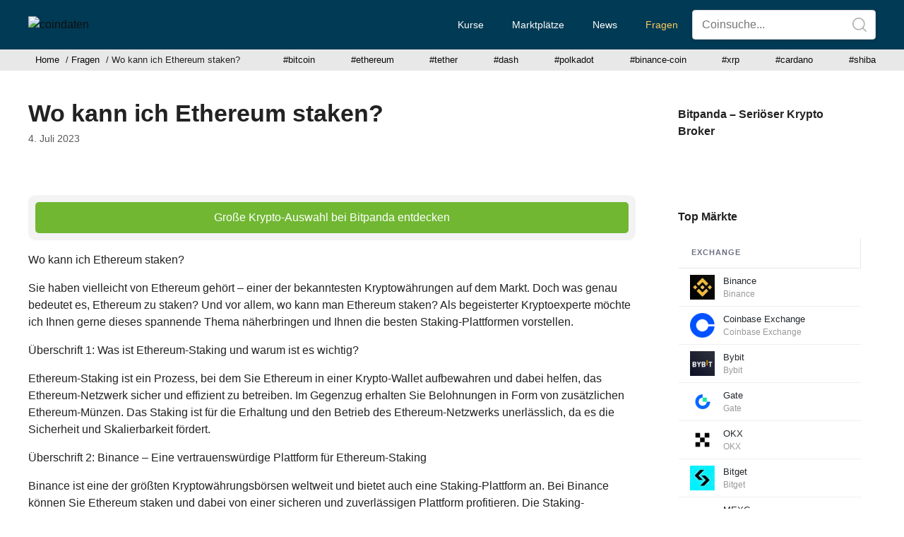

--- FILE ---
content_type: text/html; charset=UTF-8
request_url: https://coindaten.at/wo-kann-ich-ethereum-staken/
body_size: 19869
content:
<!DOCTYPE html>
<html lang="de" prefix="og: https://ogp.me/ns#">
<head>
	<meta charset="UTF-8">
	<script>
window.koko_analytics = {"url":"https:\/\/coindaten.at\/koko-analytics-collect.php","site_url":"https:\/\/coindaten.at","post_id":11314,"path":"\/wo-kann-ich-ethereum-staken\/","method":"fingerprint","use_cookie":false};
</script>
<meta name="viewport" content="width=device-width, initial-scale=1">
<!-- Suchmaschinen-Optimierung durch Rank Math PRO - https://rankmath.com/ -->
<title>Wo kann ich Ethereum staken? - coindaten</title>
<meta name="description" content="Große Krypto-Auswahl bei Bitpanda entdecken"/>
<meta name="robots" content="follow, index, max-snippet:-1, max-video-preview:-1, max-image-preview:large"/>
<link rel="canonical" href="https://coindaten.at/wo-kann-ich-ethereum-staken/" />
<meta property="og:locale" content="de_DE" />
<meta property="og:type" content="article" />
<meta property="og:title" content="Wo kann ich Ethereum staken? - coindaten" />
<meta property="og:description" content="Große Krypto-Auswahl bei Bitpanda entdecken" />
<meta property="og:url" content="https://coindaten.at/wo-kann-ich-ethereum-staken/" />
<meta property="og:site_name" content="coindaten" />
<meta property="article:section" content="Fragen" />
<meta property="og:updated_time" content="2023-07-04T18:49:11+00:00" />
<meta property="og:image" content="https://coindaten.at/wp-content/uploads/2023/06/kryptowaehrungen-handeln-boerse-kaufen-verkaufen.jpg" />
<meta property="og:image:secure_url" content="https://coindaten.at/wp-content/uploads/2023/06/kryptowaehrungen-handeln-boerse-kaufen-verkaufen.jpg" />
<meta property="og:image:width" content="1200" />
<meta property="og:image:height" content="800" />
<meta property="og:image:alt" content="Wo kann ich Ethereum staken?" />
<meta property="og:image:type" content="image/jpeg" />
<meta property="article:published_time" content="2023-07-04T11:22:55+00:00" />
<meta property="article:modified_time" content="2023-07-04T18:49:11+00:00" />
<meta name="twitter:card" content="summary" />
<meta name="twitter:title" content="Wo kann ich Ethereum staken? - coindaten" />
<meta name="twitter:description" content="Große Krypto-Auswahl bei Bitpanda entdecken" />
<meta name="twitter:image" content="https://coindaten.at/wp-content/uploads/2023/06/kryptowaehrungen-handeln-boerse-kaufen-verkaufen.jpg" />
<meta name="twitter:label1" content="Verfasst von" />
<meta name="twitter:data1" content="coindaten Redaktion" />
<meta name="twitter:label2" content="Lesedauer" />
<meta name="twitter:data2" content="2 Minuten" />
<script type="application/ld+json" class="rank-math-schema">{"@context":"https://schema.org","@graph":[{"@type":["Corporation","Organization"],"@id":"https://coindaten.at/#organization","name":"cointoro","url":"https://coindaten.at","logo":{"@type":"ImageObject","@id":"https://coindaten.at/#logo","url":"https://coindaten.at/wp-content/uploads/2021/07/coindaten.png","contentUrl":"https://coindaten.at/wp-content/uploads/2021/07/coindaten.png","caption":"cointoro","inLanguage":"de","width":"603","height":"103"}},{"@type":"WebSite","@id":"https://coindaten.at/#website","url":"https://coindaten.at","name":"cointoro","publisher":{"@id":"https://coindaten.at/#organization"},"inLanguage":"de"},{"@type":"ImageObject","@id":"https://coindaten.at/wp-content/uploads/2023/06/kryptowaehrungen-handeln-boerse-kaufen-verkaufen.jpg","url":"https://coindaten.at/wp-content/uploads/2023/06/kryptowaehrungen-handeln-boerse-kaufen-verkaufen.jpg","width":"1200","height":"800","inLanguage":"de"},{"@type":"BreadcrumbList","@id":"https://coindaten.at/wo-kann-ich-ethereum-staken/#breadcrumb","itemListElement":[{"@type":"ListItem","position":"1","item":{"@id":"https://coindaten.at","name":"Home"}},{"@type":"ListItem","position":"2","item":{"@id":"https://coindaten.at/fragen/","name":"Fragen"}},{"@type":"ListItem","position":"3","item":{"@id":"https://coindaten.at/wo-kann-ich-ethereum-staken/","name":"Wo kann ich Ethereum staken?"}}]},{"@type":"WebPage","@id":"https://coindaten.at/wo-kann-ich-ethereum-staken/#webpage","url":"https://coindaten.at/wo-kann-ich-ethereum-staken/","name":"Wo kann ich Ethereum staken? - coindaten","datePublished":"2023-07-04T11:22:55+00:00","dateModified":"2023-07-04T18:49:11+00:00","isPartOf":{"@id":"https://coindaten.at/#website"},"primaryImageOfPage":{"@id":"https://coindaten.at/wp-content/uploads/2023/06/kryptowaehrungen-handeln-boerse-kaufen-verkaufen.jpg"},"inLanguage":"de","breadcrumb":{"@id":"https://coindaten.at/wo-kann-ich-ethereum-staken/#breadcrumb"}},{"@type":"Person","@id":"https://coindaten.at/author/ctoro/","name":"coindaten Redaktion","url":"https://coindaten.at/author/ctoro/","image":{"@type":"ImageObject","@id":"https://secure.gravatar.com/avatar/295c12656efbdcb8cdcf4e4d0fce0debd69b7cc94b24f820ae98b0d137224f05?s=96&amp;d=mm&amp;r=g","url":"https://secure.gravatar.com/avatar/295c12656efbdcb8cdcf4e4d0fce0debd69b7cc94b24f820ae98b0d137224f05?s=96&amp;d=mm&amp;r=g","caption":"coindaten Redaktion","inLanguage":"de"},"worksFor":{"@id":"https://coindaten.at/#organization"}},{"@type":"NewsArticle","headline":"Wo kann ich Ethereum staken? - coindaten","datePublished":"2023-07-04T11:22:55+00:00","dateModified":"2023-07-04T18:49:11+00:00","articleSection":"Fragen","author":{"@id":"https://coindaten.at/author/ctoro/","name":"coindaten Redaktion"},"publisher":{"@id":"https://coindaten.at/#organization"},"description":"Gro\u00dfe Krypto-Auswahl bei Bitpanda entdecken","name":"Wo kann ich Ethereum staken? - coindaten","@id":"https://coindaten.at/wo-kann-ich-ethereum-staken/#richSnippet","isPartOf":{"@id":"https://coindaten.at/wo-kann-ich-ethereum-staken/#webpage"},"image":{"@id":"https://coindaten.at/wp-content/uploads/2023/06/kryptowaehrungen-handeln-boerse-kaufen-verkaufen.jpg"},"inLanguage":"de","mainEntityOfPage":{"@id":"https://coindaten.at/wo-kann-ich-ethereum-staken/#webpage"}}]}</script>
<!-- /Rank Math WordPress SEO Plugin -->



<link rel="alternate" type="application/rss+xml" title="coindaten &raquo; Feed" href="https://coindaten.at/feed/" />
<link rel="alternate" title="oEmbed (JSON)" type="application/json+oembed" href="https://coindaten.at/wp-json/oembed/1.0/embed?url=https%3A%2F%2Fcoindaten.at%2Fwo-kann-ich-ethereum-staken%2F" />
<link rel="alternate" title="oEmbed (XML)" type="text/xml+oembed" href="https://coindaten.at/wp-json/oembed/1.0/embed?url=https%3A%2F%2Fcoindaten.at%2Fwo-kann-ich-ethereum-staken%2F&#038;format=xml" />
<style id='wp-img-auto-sizes-contain-inline-css'>
img:is([sizes=auto i],[sizes^="auto," i]){contain-intrinsic-size:3000px 1500px}
/*# sourceURL=wp-img-auto-sizes-contain-inline-css */
</style>
<link rel='stylesheet' id='generate-fonts-css' href='//coindaten.at/wp-content/uploads/omgf/generate-fonts/generate-fonts.css?ver=1661151923' media='all' />
<style id='wp-emoji-styles-inline-css'>

	img.wp-smiley, img.emoji {
		display: inline !important;
		border: none !important;
		box-shadow: none !important;
		height: 1em !important;
		width: 1em !important;
		margin: 0 0.07em !important;
		vertical-align: -0.1em !important;
		background: none !important;
		padding: 0 !important;
	}
/*# sourceURL=wp-emoji-styles-inline-css */
</style>
<link rel='stylesheet' id='wp-block-library-css' href='https://coindaten.at/wp-includes/css/dist/block-library/style.min.css?ver=6.9' media='all' />
<style id='global-styles-inline-css'>
:root{--wp--preset--aspect-ratio--square: 1;--wp--preset--aspect-ratio--4-3: 4/3;--wp--preset--aspect-ratio--3-4: 3/4;--wp--preset--aspect-ratio--3-2: 3/2;--wp--preset--aspect-ratio--2-3: 2/3;--wp--preset--aspect-ratio--16-9: 16/9;--wp--preset--aspect-ratio--9-16: 9/16;--wp--preset--color--black: #000000;--wp--preset--color--cyan-bluish-gray: #abb8c3;--wp--preset--color--white: #ffffff;--wp--preset--color--pale-pink: #f78da7;--wp--preset--color--vivid-red: #cf2e2e;--wp--preset--color--luminous-vivid-orange: #ff6900;--wp--preset--color--luminous-vivid-amber: #fcb900;--wp--preset--color--light-green-cyan: #7bdcb5;--wp--preset--color--vivid-green-cyan: #00d084;--wp--preset--color--pale-cyan-blue: #8ed1fc;--wp--preset--color--vivid-cyan-blue: #0693e3;--wp--preset--color--vivid-purple: #9b51e0;--wp--preset--color--contrast: var(--contrast);--wp--preset--color--contrast-2: var(--contrast-2);--wp--preset--color--contrast-3: var(--contrast-3);--wp--preset--color--base: var(--base);--wp--preset--color--base-2: var(--base-2);--wp--preset--color--base-3: var(--base-3);--wp--preset--color--accent: var(--accent);--wp--preset--gradient--vivid-cyan-blue-to-vivid-purple: linear-gradient(135deg,rgb(6,147,227) 0%,rgb(155,81,224) 100%);--wp--preset--gradient--light-green-cyan-to-vivid-green-cyan: linear-gradient(135deg,rgb(122,220,180) 0%,rgb(0,208,130) 100%);--wp--preset--gradient--luminous-vivid-amber-to-luminous-vivid-orange: linear-gradient(135deg,rgb(252,185,0) 0%,rgb(255,105,0) 100%);--wp--preset--gradient--luminous-vivid-orange-to-vivid-red: linear-gradient(135deg,rgb(255,105,0) 0%,rgb(207,46,46) 100%);--wp--preset--gradient--very-light-gray-to-cyan-bluish-gray: linear-gradient(135deg,rgb(238,238,238) 0%,rgb(169,184,195) 100%);--wp--preset--gradient--cool-to-warm-spectrum: linear-gradient(135deg,rgb(74,234,220) 0%,rgb(151,120,209) 20%,rgb(207,42,186) 40%,rgb(238,44,130) 60%,rgb(251,105,98) 80%,rgb(254,248,76) 100%);--wp--preset--gradient--blush-light-purple: linear-gradient(135deg,rgb(255,206,236) 0%,rgb(152,150,240) 100%);--wp--preset--gradient--blush-bordeaux: linear-gradient(135deg,rgb(254,205,165) 0%,rgb(254,45,45) 50%,rgb(107,0,62) 100%);--wp--preset--gradient--luminous-dusk: linear-gradient(135deg,rgb(255,203,112) 0%,rgb(199,81,192) 50%,rgb(65,88,208) 100%);--wp--preset--gradient--pale-ocean: linear-gradient(135deg,rgb(255,245,203) 0%,rgb(182,227,212) 50%,rgb(51,167,181) 100%);--wp--preset--gradient--electric-grass: linear-gradient(135deg,rgb(202,248,128) 0%,rgb(113,206,126) 100%);--wp--preset--gradient--midnight: linear-gradient(135deg,rgb(2,3,129) 0%,rgb(40,116,252) 100%);--wp--preset--font-size--small: 13px;--wp--preset--font-size--medium: 20px;--wp--preset--font-size--large: 36px;--wp--preset--font-size--x-large: 42px;--wp--preset--spacing--20: 0.44rem;--wp--preset--spacing--30: 0.67rem;--wp--preset--spacing--40: 1rem;--wp--preset--spacing--50: 1.5rem;--wp--preset--spacing--60: 2.25rem;--wp--preset--spacing--70: 3.38rem;--wp--preset--spacing--80: 5.06rem;--wp--preset--shadow--natural: 6px 6px 9px rgba(0, 0, 0, 0.2);--wp--preset--shadow--deep: 12px 12px 50px rgba(0, 0, 0, 0.4);--wp--preset--shadow--sharp: 6px 6px 0px rgba(0, 0, 0, 0.2);--wp--preset--shadow--outlined: 6px 6px 0px -3px rgb(255, 255, 255), 6px 6px rgb(0, 0, 0);--wp--preset--shadow--crisp: 6px 6px 0px rgb(0, 0, 0);}:where(.is-layout-flex){gap: 0.5em;}:where(.is-layout-grid){gap: 0.5em;}body .is-layout-flex{display: flex;}.is-layout-flex{flex-wrap: wrap;align-items: center;}.is-layout-flex > :is(*, div){margin: 0;}body .is-layout-grid{display: grid;}.is-layout-grid > :is(*, div){margin: 0;}:where(.wp-block-columns.is-layout-flex){gap: 2em;}:where(.wp-block-columns.is-layout-grid){gap: 2em;}:where(.wp-block-post-template.is-layout-flex){gap: 1.25em;}:where(.wp-block-post-template.is-layout-grid){gap: 1.25em;}.has-black-color{color: var(--wp--preset--color--black) !important;}.has-cyan-bluish-gray-color{color: var(--wp--preset--color--cyan-bluish-gray) !important;}.has-white-color{color: var(--wp--preset--color--white) !important;}.has-pale-pink-color{color: var(--wp--preset--color--pale-pink) !important;}.has-vivid-red-color{color: var(--wp--preset--color--vivid-red) !important;}.has-luminous-vivid-orange-color{color: var(--wp--preset--color--luminous-vivid-orange) !important;}.has-luminous-vivid-amber-color{color: var(--wp--preset--color--luminous-vivid-amber) !important;}.has-light-green-cyan-color{color: var(--wp--preset--color--light-green-cyan) !important;}.has-vivid-green-cyan-color{color: var(--wp--preset--color--vivid-green-cyan) !important;}.has-pale-cyan-blue-color{color: var(--wp--preset--color--pale-cyan-blue) !important;}.has-vivid-cyan-blue-color{color: var(--wp--preset--color--vivid-cyan-blue) !important;}.has-vivid-purple-color{color: var(--wp--preset--color--vivid-purple) !important;}.has-black-background-color{background-color: var(--wp--preset--color--black) !important;}.has-cyan-bluish-gray-background-color{background-color: var(--wp--preset--color--cyan-bluish-gray) !important;}.has-white-background-color{background-color: var(--wp--preset--color--white) !important;}.has-pale-pink-background-color{background-color: var(--wp--preset--color--pale-pink) !important;}.has-vivid-red-background-color{background-color: var(--wp--preset--color--vivid-red) !important;}.has-luminous-vivid-orange-background-color{background-color: var(--wp--preset--color--luminous-vivid-orange) !important;}.has-luminous-vivid-amber-background-color{background-color: var(--wp--preset--color--luminous-vivid-amber) !important;}.has-light-green-cyan-background-color{background-color: var(--wp--preset--color--light-green-cyan) !important;}.has-vivid-green-cyan-background-color{background-color: var(--wp--preset--color--vivid-green-cyan) !important;}.has-pale-cyan-blue-background-color{background-color: var(--wp--preset--color--pale-cyan-blue) !important;}.has-vivid-cyan-blue-background-color{background-color: var(--wp--preset--color--vivid-cyan-blue) !important;}.has-vivid-purple-background-color{background-color: var(--wp--preset--color--vivid-purple) !important;}.has-black-border-color{border-color: var(--wp--preset--color--black) !important;}.has-cyan-bluish-gray-border-color{border-color: var(--wp--preset--color--cyan-bluish-gray) !important;}.has-white-border-color{border-color: var(--wp--preset--color--white) !important;}.has-pale-pink-border-color{border-color: var(--wp--preset--color--pale-pink) !important;}.has-vivid-red-border-color{border-color: var(--wp--preset--color--vivid-red) !important;}.has-luminous-vivid-orange-border-color{border-color: var(--wp--preset--color--luminous-vivid-orange) !important;}.has-luminous-vivid-amber-border-color{border-color: var(--wp--preset--color--luminous-vivid-amber) !important;}.has-light-green-cyan-border-color{border-color: var(--wp--preset--color--light-green-cyan) !important;}.has-vivid-green-cyan-border-color{border-color: var(--wp--preset--color--vivid-green-cyan) !important;}.has-pale-cyan-blue-border-color{border-color: var(--wp--preset--color--pale-cyan-blue) !important;}.has-vivid-cyan-blue-border-color{border-color: var(--wp--preset--color--vivid-cyan-blue) !important;}.has-vivid-purple-border-color{border-color: var(--wp--preset--color--vivid-purple) !important;}.has-vivid-cyan-blue-to-vivid-purple-gradient-background{background: var(--wp--preset--gradient--vivid-cyan-blue-to-vivid-purple) !important;}.has-light-green-cyan-to-vivid-green-cyan-gradient-background{background: var(--wp--preset--gradient--light-green-cyan-to-vivid-green-cyan) !important;}.has-luminous-vivid-amber-to-luminous-vivid-orange-gradient-background{background: var(--wp--preset--gradient--luminous-vivid-amber-to-luminous-vivid-orange) !important;}.has-luminous-vivid-orange-to-vivid-red-gradient-background{background: var(--wp--preset--gradient--luminous-vivid-orange-to-vivid-red) !important;}.has-very-light-gray-to-cyan-bluish-gray-gradient-background{background: var(--wp--preset--gradient--very-light-gray-to-cyan-bluish-gray) !important;}.has-cool-to-warm-spectrum-gradient-background{background: var(--wp--preset--gradient--cool-to-warm-spectrum) !important;}.has-blush-light-purple-gradient-background{background: var(--wp--preset--gradient--blush-light-purple) !important;}.has-blush-bordeaux-gradient-background{background: var(--wp--preset--gradient--blush-bordeaux) !important;}.has-luminous-dusk-gradient-background{background: var(--wp--preset--gradient--luminous-dusk) !important;}.has-pale-ocean-gradient-background{background: var(--wp--preset--gradient--pale-ocean) !important;}.has-electric-grass-gradient-background{background: var(--wp--preset--gradient--electric-grass) !important;}.has-midnight-gradient-background{background: var(--wp--preset--gradient--midnight) !important;}.has-small-font-size{font-size: var(--wp--preset--font-size--small) !important;}.has-medium-font-size{font-size: var(--wp--preset--font-size--medium) !important;}.has-large-font-size{font-size: var(--wp--preset--font-size--large) !important;}.has-x-large-font-size{font-size: var(--wp--preset--font-size--x-large) !important;}
/*# sourceURL=global-styles-inline-css */
</style>

<style id='classic-theme-styles-inline-css'>
/*! This file is auto-generated */
.wp-block-button__link{color:#fff;background-color:#32373c;border-radius:9999px;box-shadow:none;text-decoration:none;padding:calc(.667em + 2px) calc(1.333em + 2px);font-size:1.125em}.wp-block-file__button{background:#32373c;color:#fff;text-decoration:none}
/*# sourceURL=/wp-includes/css/classic-themes.min.css */
</style>
<style id='autox-front-css-inline-css'>
.aiomatic-thickbox.button{margin: 0 5px;}.automaticx-video-container{position:relative;padding-bottom:56.25%;height:0;overflow:hidden}.automaticx-video-container embed,.automaticx-video-container iframe,.automaticx-video-container object{position:absolute;top:0;left:0;width:100%;height:100%}.automaticx-dual-ring{width:10px;aspect-ratio:1;border-radius:50%;border:6px solid;border-color:#000 #0000;animation:1s infinite automaticxs1}@keyframes automaticxs1{to{transform:rotate(.5turn)}}#openai-chat-response{padding-top:5px}.openchat-dots-bars-2{width:28px;height:28px;--c:linear-gradient(currentColor 0 0);--r1:radial-gradient(farthest-side at bottom,currentColor 93%,#0000);--r2:radial-gradient(farthest-side at top   ,currentColor 93%,#0000);background:var(--c),var(--r1),var(--r2),var(--c),var(--r1),var(--r2),var(--c),var(--r1),var(--r2);background-repeat:no-repeat;animation:1s infinite alternate automaticxdb2}@keyframes automaticxdb2{0%,25%{background-size:8px 0,8px 4px,8px 4px,8px 0,8px 4px,8px 4px,8px 0,8px 4px,8px 4px;background-position:0 50%,0 calc(50% - 2px),0 calc(50% + 2px),50% 50%,50% calc(50% - 2px),50% calc(50% + 2px),100% 50%,100% calc(50% - 2px),100% calc(50% + 2px)}50%{background-size:8px 100%,8px 4px,8px 4px,8px 0,8px 4px,8px 4px,8px 0,8px 4px,8px 4px;background-position:0 50%,0 calc(0% - 2px),0 calc(100% + 2px),50% 50%,50% calc(50% - 2px),50% calc(50% + 2px),100% 50%,100% calc(50% - 2px),100% calc(50% + 2px)}75%{background-size:8px 100%,8px 4px,8px 4px,8px 100%,8px 4px,8px 4px,8px 0,8px 4px,8px 4px;background-position:0 50%,0 calc(0% - 2px),0 calc(100% + 2px),50% 50%,50% calc(0% - 2px),50% calc(100% + 2px),100% 50%,100% calc(50% - 2px),100% calc(50% + 2px)}100%,95%{background-size:8px 100%,8px 4px,8px 4px,8px 100%,8px 4px,8px 4px,8px 100%,8px 4px,8px 4px;background-position:0 50%,0 calc(0% - 2px),0 calc(100% + 2px),50% 50%,50% calc(0% - 2px),50% calc(100% + 2px),100% 50%,100% calc(0% - 2px),100% calc(100% + 2px)}}
/*# sourceURL=autox-front-css-inline-css */
</style>
<link rel='stylesheet' id='crp-public-css' href='https://coindaten.at/wp-content/plugins/custom-related-posts/dist/public.css?ver=1.8.0' media='all' />
<link rel='stylesheet' id='generate-widget-areas-css' href='https://coindaten.at/wp-content/themes/generatepress/assets/css/components/widget-areas.min.css?ver=3.6.1' media='all' />
<link rel='stylesheet' id='generate-style-css' href='https://coindaten.at/wp-content/themes/generatepress/assets/css/main.min.css?ver=3.6.1' media='all' />
<style id='generate-style-inline-css'>
@media (max-width:768px){}.featured-image img {height: 250px;-o-object-fit: cover;object-fit: cover;}
body{background-color:#ffffff;color:#222222;}a{color:#e7a421;}a:hover, a:focus, a:active{color:#000000;}.grid-container{max-width:1480px;}.wp-block-group__inner-container{max-width:1480px;margin-left:auto;margin-right:auto;}.site-header .header-image{width:160px;}:root{--contrast:#222222;--contrast-2:#575760;--contrast-3:#b2b2be;--base:#f0f0f0;--base-2:#f7f8f9;--base-3:#ffffff;--accent:#1e73be;}:root .has-contrast-color{color:var(--contrast);}:root .has-contrast-background-color{background-color:var(--contrast);}:root .has-contrast-2-color{color:var(--contrast-2);}:root .has-contrast-2-background-color{background-color:var(--contrast-2);}:root .has-contrast-3-color{color:var(--contrast-3);}:root .has-contrast-3-background-color{background-color:var(--contrast-3);}:root .has-base-color{color:var(--base);}:root .has-base-background-color{background-color:var(--base);}:root .has-base-2-color{color:var(--base-2);}:root .has-base-2-background-color{background-color:var(--base-2);}:root .has-base-3-color{color:var(--base-3);}:root .has-base-3-background-color{background-color:var(--base-3);}:root .has-accent-color{color:var(--accent);}:root .has-accent-background-color{background-color:var(--accent);}body, button, input, select, textarea{font-family:"Rubik", sans-serif;font-size:16px;}body{line-height:1.5;}p{margin-bottom:1em;}.entry-content > [class*="wp-block-"]:not(:last-child):not(.wp-block-heading){margin-bottom:1em;}.main-navigation a, .menu-toggle{font-weight:500;font-size:14px;}.main-navigation .menu-bar-items{font-size:14px;}.main-navigation .main-nav ul ul li a{font-size:13px;}.widget-title{font-weight:600;font-size:16px;margin-bottom:15px;}.sidebar .widget, .footer-widgets .widget{font-size:15px;}h1{font-weight:700;font-size:34px;}h2{font-weight:700;font-size:24px;}h3{font-weight:500;font-size:18px;}.site-info{font-size:13px;}@media (max-width:768px){h1{font-size:31px;}h2{font-size:27px;}h3{font-size:24px;}h4{font-size:22px;}h5{font-size:19px;}}.top-bar{background-color:#636363;color:#ffffff;}.top-bar a{color:#ffffff;}.top-bar a:hover{color:#303030;}.site-header{background-color:#003a54;}.site-header a{color:#0f0f0f;}.main-title a,.main-title a:hover{color:#222222;}.site-description{color:#757575;}.main-navigation,.main-navigation ul ul{background-color:rgba(255,255,255,0);}.main-navigation .main-nav ul li a, .main-navigation .menu-toggle, .main-navigation .menu-bar-items{color:#ffffff;}.main-navigation .main-nav ul li:not([class*="current-menu-"]):hover > a, .main-navigation .main-nav ul li:not([class*="current-menu-"]):focus > a, .main-navigation .main-nav ul li.sfHover:not([class*="current-menu-"]) > a, .main-navigation .menu-bar-item:hover > a, .main-navigation .menu-bar-item.sfHover > a{color:#feca5e;background-color:rgba(255,255,255,0);}button.menu-toggle:hover,button.menu-toggle:focus{color:#ffffff;}.main-navigation .main-nav ul li[class*="current-menu-"] > a{color:#feca5e;background-color:rgba(255,255,255,0);}.navigation-search input[type="search"],.navigation-search input[type="search"]:active, .navigation-search input[type="search"]:focus, .main-navigation .main-nav ul li.search-item.active > a, .main-navigation .menu-bar-items .search-item.active > a{color:#feca5e;background-color:rgba(255,255,255,0);}.main-navigation ul ul{background-color:#eaeaea;}.main-navigation .main-nav ul ul li a{color:#515151;}.main-navigation .main-nav ul ul li:not([class*="current-menu-"]):hover > a,.main-navigation .main-nav ul ul li:not([class*="current-menu-"]):focus > a, .main-navigation .main-nav ul ul li.sfHover:not([class*="current-menu-"]) > a{color:#7a8896;background-color:#eaeaea;}.main-navigation .main-nav ul ul li[class*="current-menu-"] > a{color:#7a8896;background-color:#eaeaea;}.separate-containers .inside-article, .separate-containers .comments-area, .separate-containers .page-header, .one-container .container, .separate-containers .paging-navigation, .inside-page-header{background-color:#ffffff;}.inside-article a,.paging-navigation a,.comments-area a,.page-header a{color:#1e72bd;}.inside-article a:hover,.paging-navigation a:hover,.comments-area a:hover,.page-header a:hover{color:#e7a421;}.entry-title a{color:#222222;}.entry-title a:hover{color:#55555e;}.entry-meta{color:#595959;}.entry-meta a{color:#0f0f0f;}.sidebar .widget{background-color:#ffffff;}.footer-widgets{background-color:#ffffff;}.footer-widgets .widget-title{color:#000000;}.site-info{color:#ffffff;background-color:#003a54;}.site-info a{color:#ffffff;}.site-info a:hover{color:#d3d3d3;}.footer-bar .widget_nav_menu .current-menu-item a{color:#d3d3d3;}input[type="text"],input[type="email"],input[type="url"],input[type="password"],input[type="search"],input[type="tel"],input[type="number"],textarea,select{color:#666666;background-color:#fafafa;border-color:#cccccc;}input[type="text"]:focus,input[type="email"]:focus,input[type="url"]:focus,input[type="password"]:focus,input[type="search"]:focus,input[type="tel"]:focus,input[type="number"]:focus,textarea:focus,select:focus{color:#666666;background-color:#ffffff;border-color:#bfbfbf;}button,html input[type="button"],input[type="reset"],input[type="submit"],a.button,a.wp-block-button__link:not(.has-background){color:#ffffff;background-color:#55555e;}button:hover,html input[type="button"]:hover,input[type="reset"]:hover,input[type="submit"]:hover,a.button:hover,button:focus,html input[type="button"]:focus,input[type="reset"]:focus,input[type="submit"]:focus,a.button:focus,a.wp-block-button__link:not(.has-background):active,a.wp-block-button__link:not(.has-background):focus,a.wp-block-button__link:not(.has-background):hover{color:#ffffff;background-color:#3f4047;}a.generate-back-to-top{background-color:rgba( 0,0,0,0.4 );color:#ffffff;}a.generate-back-to-top:hover,a.generate-back-to-top:focus{background-color:rgba( 0,0,0,0.6 );color:#ffffff;}:root{--gp-search-modal-bg-color:var(--base-3);--gp-search-modal-text-color:var(--contrast);--gp-search-modal-overlay-bg-color:rgba(0,0,0,0.2);}@media (max-width: 768px){.main-navigation .menu-bar-item:hover > a, .main-navigation .menu-bar-item.sfHover > a{background:none;color:#ffffff;}}.inside-header{padding:5px 40px 5px 40px;}.nav-below-header .main-navigation .inside-navigation.grid-container, .nav-above-header .main-navigation .inside-navigation.grid-container{padding:0px 20px 0px 20px;}.site-main .wp-block-group__inner-container{padding:40px;}.separate-containers .paging-navigation{padding-top:20px;padding-bottom:20px;}.entry-content .alignwide, body:not(.no-sidebar) .entry-content .alignfull{margin-left:-40px;width:calc(100% + 80px);max-width:calc(100% + 80px);}.sidebar .widget, .page-header, .widget-area .main-navigation, .site-main > *{margin-bottom:40px;}.separate-containers .site-main{margin:40px;}.both-right .inside-left-sidebar,.both-left .inside-left-sidebar{margin-right:20px;}.both-right .inside-right-sidebar,.both-left .inside-right-sidebar{margin-left:20px;}.separate-containers .featured-image{margin-top:40px;}.separate-containers .inside-right-sidebar, .separate-containers .inside-left-sidebar{margin-top:40px;margin-bottom:40px;}.rtl .menu-item-has-children .dropdown-menu-toggle{padding-left:20px;}.rtl .main-navigation .main-nav ul li.menu-item-has-children > a{padding-right:20px;}.widget-area .widget{padding:10px 20px 10px 20px;}@media (max-width:768px){.separate-containers .inside-article, .separate-containers .comments-area, .separate-containers .page-header, .separate-containers .paging-navigation, .one-container .site-content, .inside-page-header{padding:30px;}.site-main .wp-block-group__inner-container{padding:30px;}.inside-top-bar{padding-right:30px;padding-left:30px;}.inside-header{padding-right:30px;padding-left:30px;}.widget-area .widget{padding-top:30px;padding-right:30px;padding-bottom:30px;padding-left:30px;}.footer-widgets-container{padding-top:30px;padding-right:30px;padding-bottom:30px;padding-left:30px;}.inside-site-info{padding-right:30px;padding-left:30px;}.entry-content .alignwide, body:not(.no-sidebar) .entry-content .alignfull{margin-left:-30px;width:calc(100% + 60px);max-width:calc(100% + 60px);}.one-container .site-main .paging-navigation{margin-bottom:40px;}}/* End cached CSS */.is-right-sidebar{width:25%;}.is-left-sidebar{width:25%;}.site-content .content-area{width:75%;}@media (max-width: 768px){.main-navigation .menu-toggle,.sidebar-nav-mobile:not(#sticky-placeholder){display:block;}.main-navigation ul,.gen-sidebar-nav,.main-navigation:not(.slideout-navigation):not(.toggled) .main-nav > ul,.has-inline-mobile-toggle #site-navigation .inside-navigation > *:not(.navigation-search):not(.main-nav){display:none;}.nav-align-right .inside-navigation,.nav-align-center .inside-navigation{justify-content:space-between;}.has-inline-mobile-toggle .mobile-menu-control-wrapper{display:flex;flex-wrap:wrap;}.has-inline-mobile-toggle .inside-header{flex-direction:row;text-align:left;flex-wrap:wrap;}.has-inline-mobile-toggle .header-widget,.has-inline-mobile-toggle #site-navigation{flex-basis:100%;}.nav-float-left .has-inline-mobile-toggle #site-navigation{order:10;}}
.dynamic-author-image-rounded{border-radius:100%;}.dynamic-featured-image, .dynamic-author-image{vertical-align:middle;}.one-container.blog .dynamic-content-template:not(:last-child), .one-container.archive .dynamic-content-template:not(:last-child){padding-bottom:0px;}.dynamic-entry-excerpt > p:last-child{margin-bottom:0px;}
/*# sourceURL=generate-style-inline-css */
</style>
<link rel='stylesheet' id='dashicons-css' href='https://coindaten.at/wp-includes/css/dashicons.min.css?ver=6.9' media='all' />
<link rel='stylesheet' id='a-z-listing-css' href='https://coindaten.at/wp-content/plugins/a-z-listing/css/a-z-listing-default.css?ver=4.3.0' media='all' />
<link rel='stylesheet' id='generate-blog-images-css' href='https://coindaten.at/wp-content/plugins/gp-premium/blog/functions/css/featured-images.min.css?ver=2.1.1' media='all' />
<link rel='stylesheet' id='generate-secondary-nav-css' href='https://coindaten.at/wp-content/plugins/gp-premium/secondary-nav/functions/css/main.min.css?ver=2.1.1' media='all' />
<style id='generate-secondary-nav-inline-css'>
.secondary-navigation{background-color:#e8e8e8;}.secondary-nav-below-header .secondary-navigation .inside-navigation.grid-container, .secondary-nav-above-header .secondary-navigation .inside-navigation.grid-container{padding:0px 30px 0px 30px;}.secondary-navigation .main-nav ul li a,.secondary-navigation .menu-toggle,.secondary-menu-bar-items .menu-bar-item > a{color:#0a0a0a;padding-left:10px;padding-right:10px;line-height:30px;}.secondary-navigation .secondary-menu-bar-items{color:#0a0a0a;}button.secondary-menu-toggle:hover,button.secondary-menu-toggle:focus{color:#0a0a0a;}.widget-area .secondary-navigation{margin-bottom:40px;}.secondary-navigation ul ul{background-color:#303030;top:auto;}.secondary-navigation .main-nav ul ul li a{color:#ffffff;padding-left:10px;padding-right:10px;}.secondary-navigation .menu-item-has-children .dropdown-menu-toggle{padding-right:10px;}.secondary-navigation .main-nav ul li:not([class*="current-menu-"]):hover > a, .secondary-navigation .main-nav ul li:not([class*="current-menu-"]):focus > a, .secondary-navigation .main-nav ul li.sfHover:not([class*="current-menu-"]) > a, .secondary-menu-bar-items .menu-bar-item:hover > a{color:#0a0a0a;background-color:#feca5e;}.secondary-navigation .main-nav ul ul li:not([class*="current-menu-"]):hover > a,.secondary-navigation .main-nav ul ul li:not([class*="current-menu-"]):focus > a,.secondary-navigation .main-nav ul ul li.sfHover:not([class*="current-menu-"]) > a{color:#ffffff;background-color:#474747;}.secondary-navigation .main-nav ul li[class*="current-menu-"] > a{color:#222222;background-color:#feca5e;}.secondary-navigation .main-nav ul ul li[class*="current-menu-"] > a{color:#ffffff;background-color:#474747;}.secondary-navigation.toggled .dropdown-menu-toggle:before{display:none;}@media (max-width: 768px) {.secondary-menu-bar-items .menu-bar-item:hover > a{background: none;color: #0a0a0a;}}
/*# sourceURL=generate-secondary-nav-inline-css */
</style>
<link rel='stylesheet' id='generate-secondary-nav-mobile-css' href='https://coindaten.at/wp-content/plugins/gp-premium/secondary-nav/functions/css/main-mobile.min.css?ver=2.1.1' media='all' />
<link rel='stylesheet' id='coinmc-fontawesome-css' href='https://coindaten.at/wp-content/plugins/coinpress/assets/public/css/fontawesome.min.css?ver=5.3.1' media='all' />
<link rel='stylesheet' id='coinmc-flatpickr-css' href='https://coindaten.at/wp-content/plugins/coinpress/assets/public/css/flatpickr.min.css?ver=2.4.1' media='all' />
<link rel='stylesheet' id='coinmc-grid-css' href='https://coindaten.at/wp-content/plugins/coinpress/assets/public/css/flexboxgrid.css?ver=2.4.1' media='all' />
<link rel='stylesheet' id='mcw-crypto-datatable-css' href='https://coindaten.at/wp-content/plugins/coinpress/assets/public/css/jquery.dataTables.min.css?ver=1.10.18' media='all' />
<link rel='stylesheet' id='coinmc-crypto-table-css' href='https://coindaten.at/wp-content/plugins/coinpress/assets/public/css/table.css?ver=2.4.1' media='all' />
<link rel='stylesheet' id='coinmc-tippy-css' href='https://coindaten.at/wp-content/plugins/coinpress/assets/public/css/tippy.min.css?ver=3.0.6' media='all' />
<link rel='stylesheet' id='coinmc-crypto-css' href='https://coindaten.at/wp-content/plugins/coinpress/assets/public/css/style.css?ver=2.4.1' media='all' />
<link rel='stylesheet' id='fontawesome-css' href='https://coindaten.at/wp-content/plugins/exchangepress/assets/public/css/fontawesome.min.css?ver=5.3.1' media='all' />
<link rel='stylesheet' id='flexboxgrid-css' href='https://coindaten.at/wp-content/plugins/exchangepress/assets/public/css/flexboxgrid.css?ver=1.1.2' media='all' />
<link rel='stylesheet' id='datatable-css' href='https://coindaten.at/wp-content/plugins/exchangepress/assets/public/css/jquery.dataTables.min.css?ver=1.10.18' media='all' />
<link rel='stylesheet' id='tippy-css' href='https://coindaten.at/wp-content/plugins/exchangepress/assets/public/css/tippy.min.css?ver=3.0.6' media='all' />
<link rel='stylesheet' id='coinex-crypto-css' href='https://coindaten.at/wp-content/plugins/exchangepress/assets/public/css/style.css?ver=1.1.2' media='all' />
<link rel='stylesheet' id='crypto-sw-css' href='https://coindaten.at/wp-content/plugins/coin-search-addon/assets/style.css?ver=1.3.0' media='all' />
<script src="https://coindaten.at/wp-content/plugins/related-posts-thumbnails/assets/js/front.min.js?ver=4.3.1" id="rpt_front_style-js"></script>
<script src="https://coindaten.at/wp-includes/js/jquery/jquery.min.js?ver=3.7.1" id="jquery-core-js"></script>
<script src="https://coindaten.at/wp-includes/js/jquery/jquery-migrate.min.js?ver=3.4.1" id="jquery-migrate-js"></script>
<script src="https://coindaten.at/wp-content/plugins/related-posts-thumbnails/assets/js/lazy-load.js?ver=4.3.1" id="rpt-lazy-load-js"></script>
<link rel="https://api.w.org/" href="https://coindaten.at/wp-json/" /><link rel="alternate" title="JSON" type="application/json" href="https://coindaten.at/wp-json/wp/v2/posts/11314" /><link rel="EditURI" type="application/rsd+xml" title="RSD" href="https://coindaten.at/xmlrpc.php?rsd" />
<meta name="generator" content="WordPress 6.9" />
<link rel='shortlink' href='https://coindaten.at/?p=11314' />
        <style>
            #related_posts_thumbnails li {
                border-right: 1px solid #dddddd;
                background-color: #ffffff            }

            #related_posts_thumbnails li:hover {
                background-color: #eeeeee;
            }

            .relpost_content {
                font-size: 12px;
                color: #333333;
            }

            .relpost-block-single {
                background-color: #ffffff;
                border-right: 1px solid #dddddd;
                border-left: 1px solid #dddddd;
                margin-right: -1px;
            }

            .relpost-block-single:hover {
                background-color: #eeeeee;
            }
        </style>

        <meta name="google-site-verification" content="w05qVczal19mgX13nT_KUcc-iS9rLgCk37bWm4Mghmw" /><link rel="icon" href="https://coindaten.at/wp-content/uploads/2021/10/cropped-coindaten-logo-fav-32x32.png" sizes="32x32" />
<link rel="icon" href="https://coindaten.at/wp-content/uploads/2021/10/cropped-coindaten-logo-fav-192x192.png" sizes="192x192" />
<link rel="apple-touch-icon" href="https://coindaten.at/wp-content/uploads/2021/10/cropped-coindaten-logo-fav-180x180.png" />
<meta name="msapplication-TileImage" content="https://coindaten.at/wp-content/uploads/2021/10/cropped-coindaten-logo-fav-270x270.png" />
		<style id="wp-custom-css">
			.cmc-md-3 {
    -ms-flex-preferred-size: 25%;
    flex-basis: 25% !important;
    max-width: 25% !important;
}
.relpost-block-single {
    border-bottom: medium none;
    margin: 0 20px 0 0 !important;
    padding: 6px;
    display: block;
    float: left;
    text-decoration: none;
    text-align: center;
    cursor: pointer;
    margin-right: -1px;
    margin-bottom: 5px;
    overflow: hidden;
    border: 0;
}
.coinpage .coin-price {
    font-size: 1.5em;
    line-height: 2em;
    font-weight: bold;
	color:#000;
}

.coinmc-calculator .cmc-row {
    box-sizing: border-box;
    display: -webkit-box;
    display: -ms-flexbox;
    display: flex
;
    -webkit-box-flex: 0;
    -ms-flex: 0 1 auto;
    flex: 0 1 auto;
    -webkit-box-orient: horizontal;
    -webkit-box-direction: normal;
    -ms-flex-direction: row;
    flex-direction: row;
    -ms-flex-wrap: wrap;
    flex-wrap: nowrap;
    margin-bottom: 1em;
    align-content: center;
    justify-content: space-around;
    max-width: 720px;
}

nav.rank-math-breadcrumb span.last {
    max-width: 180px;
    white-space: nowrap;
    text-overflow: ellipsis;
    overflow: hidden;
    width: 180px;
}
.mcw-search, .mcw-search-bar {
    position: relative;
    min-width: 260px;
}
.wp-block-latest-posts.is-grid {
    display: flex;
    flex-wrap: wrap;
    padding: 0;
    margin: 0;
}
.ccpw_table span.name {
    font-weight: normal !important;
    margin-right: 2px;
}
aside .cryptoboxes table.dataTable tbody .coin a.coin-title .coin-name {
    color: #23282d;
    font-weight: normal;
}
body ul.progtable {
	padding:20px;
    background-color: #96d08f73;
    border-radius: 10px;
    border: 1px solid #02628e29;
    line-height: 30px;

}

body ul.progtable li::before {
    content: "»";
    color: #000;
    margin-right: 10px;
}
p.has-text-align-center.button a {
    background-color: #71b732;
    color: #fff;
    padding: 10px 40px;
    border-radius: 5px;
	font-weight:500;
	display:block;
}
.archive .generate-columns .inside-article {
    height: 100%;
    box-sizing: border-box;
    border: 1px solid #ccc;
    padding: 20px;
}
p.has-text-align-center.button a:hover {
	background-color:#006387;

}
.has-text-align-center {
    text-align: center;
    display: block !important;
}

p.has-text-align-center.button {
    background-color: #f3f3f3;
    padding: 10px;
    border-radius: 10px;
}

@media only screen and (max-width: 500px) {
body.coinpage .cmc-stats .stat-label {
    opacity: 1;
    padding-bottom: 10px;
    font-weight: 600;
    font-size: 0.55rem !important;
	height:14px;
	overflow:hidden;
}
body.coinpage .cmc-stats .stat-value {
        font-size: 0.55rem !important;
    white-space: nowrap;
    overflow: hidden;
    text-overflow: ellipsis;
}
	h2, h3, h4 {
    font-size: 18px !important;
}
	.wp-block-column {
    flex-basis: 50%!important;
}
	
	body.coinpage .coin-price span {
    font-size: 1.2em;
}
	body table.predition_by_tech_sector {
    width: 100% !important;
    float: left;
    margin-right: 2%;
}
body p.has-text-align-center.button a {
    background-color: #71b732;
    color: #fff;
    padding: 10px 10px;
    border-radius: 5px;
	font-weight:600;
	display:block;
}
	body.coinpage .coin-name {
    color: #000;
    font-size: 1.5em !important;
    font-weight: bold;
}
	body table.predition_by_tech_sector td, table.predition_by_tech_sector th {
    font-size: 13px !important;
    color: #37414a;
    padding: 5px 12px;
    text-align: right;
    outline: none;
    vertical-align: middle;
}
	
}

.exchangepage .coinmc-button-success {
	background: #71b732 !important;
}

.exchangepage .coinmc-button-success:hover {
	background: #006387 !important;
}

.autocomplete-suggestion .mcw-result {
    display: flex;
    align-items: center;
    color: #686A6D;
    text-decoration: none;
    padding: 10px 15px;
    overflow: hidden;
    font-size: 12px;
}
.autocomplete-suggestion span.mcw-rank {
    display: none;
}
.autocomplete-suggestion .coin-img {
    margin-right: 10px;
    width: 16px;
}
.footer-widget-1 .custom-html-widget {
	font-size:12px;
}
.cryptoboxes .coinmc-chart .coinmc-filter .coinmc-filter-button {
    color: #495057;
    background: #e9ecef;
    padding: 5px;
    cursor: pointer;
    margin-bottom: 10px;
}
.coinmc-calculator .cmc-md-4.cmc-sm-5.cmc-xs-12 {
    -ms-flex-preferred-size: 100%;
    flex-basis: 50%;
    max-width: 50%;
}
.coinmc-calculator input.coinmc-control {
    padding: 5px;
    width: 100%;
    height: auto !important;
    font-size: 1.1em;
    text-align: right;
}
.coinmc-calculator .coinmc-button {
    color: #fff;
    background: #495057;
    font-size: 13px;
    font-weight: normal;
    white-space: nowrap;
    padding: 5px 45px 5px 15px;
}
.cryptoboxes .coinmc-chart .coinmc-filter .coinmc-filter-button {
    color: #495057;
    background: #e9ecef;
    padding: 5px 10px;
    cursor: pointer;
    margin-bottom: 10px;
    font-size: 13px;
    font-weight: normal;
}

.coinpage ul.coinmc-links li a i {
    margin-right: 5px;
    display: block;
}.coinpage .coin-name img {
    margin-right: 10px;
    height: 26px;
    width: auto;
}
.coinpage ul.coinmc-links {
    display: flex;
    align-items: stretch;
    list-style: none;
    margin: 0;
    padding-left: 0;
    font-size: 1.1em;
    width: max-content;
	max-width: 100%;
}.coinpage .coin-symbol {
    display: inline-block;
    color: #9c9c9c;
    background: #f1f1f1;
    font-size: .5em;
    padding: 6px 12px;
    border-radius: 3px;
    margin: 0 10px;
    line-height: 1em;
}
.coinpage .coin-name {
    display: flex;
    align-items: center;
    color: #000;
    font-size: 1.8em;
    font-weight: bold;
}
.coinpage ul.coinmc-links li {
    display: inline-flex;
    margin-right: 20px;
    margin-bottom: 20px;
    text-align: center;
}
.coinpage ul.coinmc-links li a {
    color: #495057;
    text-decoration: none;
    font-size: 0.8em;
}
.coinpage .cmc-stats > div+div {
    color: #999;
    font-weight: normal;
}
.coinpage .cmc-stats .stat-label {
    opacity:1;
    padding-bottom: 10px;
	font-weight:600;
	font-size:0.8em;
}
.cryptoboxes table.dataTable tbody .coin .coin-title .coin-name {
    font-weight: bold;
    color: #6d6d6d;
    font-size: 13px;
}
.cryptoboxes table.dataTable tbody .coin a.coin-title .coin-name {
    color: #23282d;
}
.cdt-table {
    width: 100%;
    color: #656565;
    background: #fff;
    font-size: 14px;
    font-weight: 400;
    border: 1px solid #e6e6e600;
    overflow: hidden;
    border-radius: 5px;
    box-shadow: none;
}
.cryptoboxes [data-price] {
    display: inline-block;
    padding: 0 4px;
    line-height: 1.5;
    border-radius: 4px;
    white-space: nowrap;
    -webkit-box-sizing: content-box;
    box-sizing: content-box;
    font-weight: 600;
}
.cryptoboxes table.dataTable.display tbody th, .cryptoboxes table.dataTable.display tbody td {
    border-top: none;
    border-bottom: 1px solid #efefef;
}
.cryptoboxes table.dataTable tbody td {
    color: #37414a;
    padding: 5px 12px;
    text-align: right;
    outline: none;
    vertical-align: middle;
}

.cryptoboxes .cdt-table-tools {
    font-size: 12px;
    border-bottom: 1px solid #e6e6e6;
    background: #fff;
    white-space: nowrap;
}
.cryptoboxes table.dataTable.display tbody tr.odd {
    background-color: #ffffff;
    border-bottom: 1px solid #000;
}
.cryptoboxes table.dataTable.display tbody tr, .cryptoboxes table.dataTable.display tbody tr > .sorting_1, .cryptoboxes table.dataTable.display tbody tr > .sorting_2, .cryptoboxes table.dataTable.display tbody tr > .sorting_3, .cryptoboxes table.dataTable.display tbody tr.odd > .sorting_1, .cryptoboxes table.dataTable.display tbody tr.even > .sorting_1, .cryptoboxes table.dataTable.hover tbody tr:hover, .cryptoboxes table.dataTable.display tbody tr:hover, .cryptoboxes .dataTables_wrapper .dataTables_processing {
    background: none;
}

.cryptoboxes table.dataTable.display tbody tr.odd, .cryptoboxes table.dataTable.display tbody tr:nth-child(odd) > td {
    background-color: #fff;
}

.cryptoboxes table.dataTable tbody .coin .coin-title .coin-symbol {
    color: #999;
    font-size: 0.8em;
}
.cryptoboxes table#DataTables_Table_0.dataTable tbody .coin .coin-image img {
    padding: 0;
    max-width: 22px;
    height: auto;
    margin-right: 10px;
    background: #0000;
}
.wp-block-columns {
    margin-bottom: 0;
}
.secondary-navigation .main-nav {
    width: 100%;
}
.secondary-navigation .main-nav>ul {
    display: flex;
    flex-wrap: wrap;
    justify-content: space-between;
    width: 100%;
}
.secondary-navigation li {
    margin-left: auto;
}
.secondary-navigation a, .secondary-navigation nav {
    display: inline-block;
    text-decoration: none;
    line-height: 30px;
    padding-left: 20px;
}
.menu-item-type-gs_sim {
    margin-right: 20px !important;
    font-size: 13px;
    text-align: left;
    margin-left: 0 !important;
}
.menu-item-type-gs_sim a {
	padding:0 5px 0 0 !important;
}
.menu-item-type-gs_sim p {
	margin:0
}
.coinpage .coin-name {
    display: flex;
    align-items: center;
    color: #000;
    font-size: 2.4em;
    font-weight: bold;
}
.wp-block-column ul {
    margin: 0 0 20px 0;
    padding: 0;
    list-style: none;
}
.secondary-navigation .main-nav ul li[class*="current-menu-"] > a, .secondary-navigation .main-nav ul li[class*="current-menu-"] > a:hover, .secondary-navigation .main-nav ul li[class*="current-menu-"].sfHover > a {
    color: #222;
    background-color: #feca5e;
}
.cryptoboxes ul.coinmc-twitter, .cryptoboxes ul.coinmc-reddit, .cryptoboxes ul.coinmc-news {
    list-style: none;
    margin: 0;
    padding: 0;
    border: none;
    border-radius: 0;
    max-height: 800px;
    overflow-y: scroll;
}
table.predition_by_tech_sector th {
	background-color:#FECA5F
}

table.predition_by_tech_sector tr:nth-child(odd) {background: #F8FAFB}

table.predition_by_tech_sector td, table.predition_by_tech_sector th {
    font-size: 14px;
    color: #37414a;
    padding: 5px 12px;
    text-align: right;
    outline: none;
    vertical-align: middle;

}
table.predition_by_tech_sector {
    width: 48%;
    float: left;
    margin-right: 2%;
}

table.predition_by_tech_sector td {
	width:33.3333%
}

table.predition_by_tech_sector td:first-child {
    text-align: left;
	font-weight:600
}

ul.checkliste {
    background: #f5f5f5;
    border: 1px solid #ddd;
    padding: 15px;
    margin-left: 0;
    text-indent: -17px
}

ul.checkliste li {
    list-style-type: none;
    padding-left: 20px;
    padding-bottom: 5px
}

ul.checkliste li:before {
    content: "✓";
    font-weight: 700;
    padding-right: 10px;
    color: #006387
}

ul.aufzaehlung {
    background: #F5F5F5;
    margin: 20px 0;
    padding: 10px 35px;
    border-left: 20px solid #feca5e;
}

ul.aufzaehlung li {
    list-style-type: none;
    text-indent: -20px;
    line-height: 1.2;
    padding: 3px 0
}

ul.aufzaehlung li::before {
    content: "»";
    color: #006387;
    margin-right: 10px
}
		</style>
		</head>

<body class="wp-singular post-template-default single single-post postid-11314 single-format-standard wp-custom-logo wp-embed-responsive wp-theme-generatepress post-image-below-header post-image-aligned-center secondary-nav-below-header secondary-nav-aligned-right sticky-menu-fade right-sidebar nav-float-right one-container header-aligned-left dropdown-hover featured-image-active" itemtype="https://schema.org/Blog" itemscope>
	<a class="screen-reader-text skip-link" href="#content" title="Zum Inhalt springen">Zum Inhalt springen</a>		<header class="site-header has-inline-mobile-toggle" id="masthead" aria-label="Website"  itemtype="https://schema.org/WPHeader" itemscope>
			<div class="inside-header grid-container">
				<div class="site-logo">
					<a href="https://coindaten.at/" rel="home">
						<img  class="header-image is-logo-image" alt="coindaten" src="https://coindaten.at/wp-content/uploads/2021/10/coindaten-logo-1.svg" width="484" height="64" />
					</a>
				</div>	<nav class="main-navigation mobile-menu-control-wrapper" id="mobile-menu-control-wrapper" aria-label="Mobil-Umschalter">
				<button data-nav="site-navigation" class="menu-toggle" aria-controls="primary-menu" aria-expanded="false">
			<span class="gp-icon icon-menu-bars"><svg viewBox="0 0 512 512" aria-hidden="true" xmlns="http://www.w3.org/2000/svg" width="1em" height="1em"><path d="M0 96c0-13.255 10.745-24 24-24h464c13.255 0 24 10.745 24 24s-10.745 24-24 24H24c-13.255 0-24-10.745-24-24zm0 160c0-13.255 10.745-24 24-24h464c13.255 0 24 10.745 24 24s-10.745 24-24 24H24c-13.255 0-24-10.745-24-24zm0 160c0-13.255 10.745-24 24-24h464c13.255 0 24 10.745 24 24s-10.745 24-24 24H24c-13.255 0-24-10.745-24-24z" /></svg><svg viewBox="0 0 512 512" aria-hidden="true" xmlns="http://www.w3.org/2000/svg" width="1em" height="1em"><path d="M71.029 71.029c9.373-9.372 24.569-9.372 33.942 0L256 222.059l151.029-151.03c9.373-9.372 24.569-9.372 33.942 0 9.372 9.373 9.372 24.569 0 33.942L289.941 256l151.03 151.029c9.372 9.373 9.372 24.569 0 33.942-9.373 9.372-24.569 9.372-33.942 0L256 289.941l-151.029 151.03c-9.373 9.372-24.569 9.372-33.942 0-9.372-9.373-9.372-24.569 0-33.942L222.059 256 71.029 104.971c-9.372-9.373-9.372-24.569 0-33.942z" /></svg></span><span class="screen-reader-text">Menü</span>		</button>
	</nav>
			<nav class="main-navigation sub-menu-right" id="site-navigation" aria-label="Primär"  itemtype="https://schema.org/SiteNavigationElement" itemscope>
			<div class="inside-navigation grid-container">
								<button class="menu-toggle" aria-controls="primary-menu" aria-expanded="false">
					<span class="gp-icon icon-menu-bars"><svg viewBox="0 0 512 512" aria-hidden="true" xmlns="http://www.w3.org/2000/svg" width="1em" height="1em"><path d="M0 96c0-13.255 10.745-24 24-24h464c13.255 0 24 10.745 24 24s-10.745 24-24 24H24c-13.255 0-24-10.745-24-24zm0 160c0-13.255 10.745-24 24-24h464c13.255 0 24 10.745 24 24s-10.745 24-24 24H24c-13.255 0-24-10.745-24-24zm0 160c0-13.255 10.745-24 24-24h464c13.255 0 24 10.745 24 24s-10.745 24-24 24H24c-13.255 0-24-10.745-24-24z" /></svg><svg viewBox="0 0 512 512" aria-hidden="true" xmlns="http://www.w3.org/2000/svg" width="1em" height="1em"><path d="M71.029 71.029c9.373-9.372 24.569-9.372 33.942 0L256 222.059l151.029-151.03c9.373-9.372 24.569-9.372 33.942 0 9.372 9.373 9.372 24.569 0 33.942L289.941 256l151.03 151.029c9.372 9.373 9.372 24.569 0 33.942-9.373 9.372-24.569 9.372-33.942 0L256 289.941l-151.029 151.03c-9.373 9.372-24.569 9.372-33.942 0-9.372-9.373-9.372-24.569 0-33.942L222.059 256 71.029 104.971c-9.372-9.373-9.372-24.569 0-33.942z" /></svg></span><span class="screen-reader-text">Menü</span>				</button>
				<div id="primary-menu" class="main-nav"><ul id="menu-main" class=" menu sf-menu"><li id="menu-item-43" class="menu-item menu-item-type-post_type menu-item-object-page menu-item-home menu-item-43"><a href="https://coindaten.at/">Kurse</a></li>
<li id="menu-item-599" class="menu-item menu-item-type-post_type menu-item-object-page menu-item-599"><a href="https://coindaten.at/crypto-marktplaetze/">Marktplätze</a></li>
<li id="menu-item-249" class="menu-item menu-item-type-taxonomy menu-item-object-category menu-item-249"><a href="https://coindaten.at/news/">News</a></li>
<li id="menu-item-24242" class="menu-item menu-item-type-taxonomy menu-item-object-category current-post-ancestor current-menu-parent current-post-parent menu-item-24242"><a href="https://coindaten.at/fragen/">Fragen</a></li>
</ul></div><div class="mcw-search" data-atts="{&quot;placeholder&quot;:&quot;Coinsuche...&quot;,&quot;rounded&quot;:&quot;false&quot;,&quot;logo&quot;:&quot;true&quot;,&quot;price&quot;:&quot;false&quot;,&quot;rank&quot;:&quot;true&quot;,&quot;currency&quot;:&quot;EUR&quot;,&quot;search-icon&quot;:&quot;true&quot;,&quot;limit&quot;:5}"><div class="mcw-search-bar"><input type="text" class="mcw-input" placeholder="Coinsuche..."><div class="search-icon"><svg version="1.1" id="Capa_1" xmlns="http://www.w3.org/2000/svg" xmlns:xlink="http://www.w3.org/1999/xlink" x="0px" y="0px" viewBox="0 0 512 512" style="enable-background:new 0 0 512 512;" xml:space="preserve"><g><g><path d="M225.474,0C101.151,0,0,101.151,0,225.474c0,124.33,101.151,225.474,225.474,225.474c124.33,0,225.474-101.144,225.474-225.474C450.948,101.151,349.804,0,225.474,0z M225.474,409.323c-101.373,0-183.848-82.475-183.848-183.848S124.101,41.626,225.474,41.626s183.848,82.475,183.848,183.848S326.847,409.323,225.474,409.323z"/></g></g><g><g><path d="M505.902,476.472L386.574,357.144c-8.131-8.131-21.299-8.131-29.43,0c-8.131,8.124-8.131,21.306,0,29.43l119.328,119.328c4.065,4.065,9.387,6.098,14.715,6.098c5.321,0,10.649-2.033,14.715-6.098C514.033,497.778,514.033,484.596,505.902,476.472z"/></g></g></svg></div><div class="search-load hidden"><svg id="Layer_1" data-name="Layer 1" xmlns="http://www.w3.org/2000/svg" viewBox="0 0 224 224"><defs></defs><path d="M192.2,289a111.79,111.79,0,1,1,112-112,9,9,0,0,1-18,0,94,94,0,1,0-34,72.34,9,9,0,1,1,11.5,13.85A112.26,112.26,0,0,1,192.2,289Z" transform="translate(-80.2 -64.97)"/></svg></div></div></div>			</div>
		</nav>
					</div>
		</header>
					<nav id="secondary-navigation" class="secondary-navigation" itemtype="https://schema.org/SiteNavigationElement" itemscope="itemscope">
				<div class="inside-navigation grid-container grid-parent">
										<button class="menu-toggle secondary-menu-toggle">
						<span class="gp-icon icon-menu-bars"><svg viewBox="0 0 512 512" aria-hidden="true" xmlns="http://www.w3.org/2000/svg" width="1em" height="1em"><path d="M0 96c0-13.255 10.745-24 24-24h464c13.255 0 24 10.745 24 24s-10.745 24-24 24H24c-13.255 0-24-10.745-24-24zm0 160c0-13.255 10.745-24 24-24h464c13.255 0 24 10.745 24 24s-10.745 24-24 24H24c-13.255 0-24-10.745-24-24zm0 160c0-13.255 10.745-24 24-24h464c13.255 0 24 10.745 24 24s-10.745 24-24 24H24c-13.255 0-24-10.745-24-24z" /></svg><svg viewBox="0 0 512 512" aria-hidden="true" xmlns="http://www.w3.org/2000/svg" width="1em" height="1em"><path d="M71.029 71.029c9.373-9.372 24.569-9.372 33.942 0L256 222.059l151.029-151.03c9.373-9.372 24.569-9.372 33.942 0 9.372 9.373 9.372 24.569 0 33.942L289.941 256l151.03 151.029c9.372 9.373 9.372 24.569 0 33.942-9.373 9.372-24.569 9.372-33.942 0L256 289.941l-151.029 151.03c-9.373 9.372-24.569 9.372-33.942 0-9.372-9.373-9.372-24.569 0-33.942L222.059 256 71.029 104.971c-9.372-9.373-9.372-24.569 0-33.942z" /></svg></span><span class="mobile-menu">Menu</span>					</button>
					<div class="main-nav"><ul id="menu-seknav" class=" secondary-menu sf-menu"><li id="menu-item-291" class="menu-item menu-item-type-gs_sim menu-item-object-gs_sim menu-item-291"><nav aria-label="breadcrumbs" class="rank-math-breadcrumb"><p><a href="https://coindaten.at">Home</a><span class="separator"> / </span><a href="https://coindaten.at/fragen/">Fragen</a><span class="separator"> / </span><span class="last">Wo kann ich Ethereum staken?</span></p></nav></li>
<li id="menu-item-292" class="menu-item menu-item-type-custom menu-item-object-custom menu-item-292"><a href="/kurs/bitcoin/">#bitcoin</a></li>
<li id="menu-item-293" class="menu-item menu-item-type-custom menu-item-object-custom menu-item-293"><a href="/kurs/ethereum/">#ethereum</a></li>
<li id="menu-item-294" class="menu-item menu-item-type-custom menu-item-object-custom menu-item-294"><a href="/kurs/tether/">#tether</a></li>
<li id="menu-item-296" class="menu-item menu-item-type-custom menu-item-object-custom menu-item-296"><a href="/kurs/dash/">#dash</a></li>
<li id="menu-item-297" class="menu-item menu-item-type-custom menu-item-object-custom menu-item-297"><a href="/kurs/polkadot/">#polkadot</a></li>
<li id="menu-item-298" class="menu-item menu-item-type-custom menu-item-object-custom menu-item-298"><a href="/kurs/binance-coin/">#binance-coin</a></li>
<li id="menu-item-299" class="menu-item menu-item-type-custom menu-item-object-custom menu-item-299"><a href="/kurs/xrp/">#xrp</a></li>
<li id="menu-item-584" class="menu-item menu-item-type-custom menu-item-object-custom menu-item-584"><a href="/kurs/cardano/">#cardano</a></li>
<li id="menu-item-733" class="menu-item menu-item-type-custom menu-item-object-custom menu-item-733"><a href="/kurs/shiba-inu/">#shiba</a></li>
</ul></div>				</div><!-- .inside-navigation -->
			</nav><!-- #secondary-navigation -->
			
	<div class="site grid-container container hfeed" id="page">
				<div class="site-content" id="content">
			
	<div class="content-area" id="primary">
		<main class="site-main" id="main">
			
<article id="post-11314" class="post-11314 post type-post status-publish format-standard has-post-thumbnail hentry category-fragen" itemtype="https://schema.org/CreativeWork" itemscope>
	<div class="inside-article">
					<header class="entry-header">
				<h1 class="entry-title" itemprop="headline">Wo kann ich Ethereum staken?</h1>		<div class="entry-meta">
			<span class="posted-on"><time class="updated" datetime="2023-07-04T18:49:11+00:00" itemprop="dateModified">4. Juli 2023</time><time class="entry-date published" datetime="2023-07-04T11:22:55+00:00" itemprop="datePublished">4. Juli 2023</time></span> 		</div>
					</header>
			<div class="featured-image  page-header-image-single ">
				<img width="1024" height="683" src="https://coindaten.at/wp-content/uploads/2023/06/kryptowaehrungen-handeln-boerse-kaufen-verkaufen-1024x683.jpg" class="attachment-large size-large" alt="" itemprop="image" decoding="async" fetchpriority="high" srcset="https://coindaten.at/wp-content/uploads/2023/06/kryptowaehrungen-handeln-boerse-kaufen-verkaufen-1024x683.jpg 1024w, https://coindaten.at/wp-content/uploads/2023/06/kryptowaehrungen-handeln-boerse-kaufen-verkaufen-300x200.jpg 300w, https://coindaten.at/wp-content/uploads/2023/06/kryptowaehrungen-handeln-boerse-kaufen-verkaufen-768x512.jpg 768w, https://coindaten.at/wp-content/uploads/2023/06/kryptowaehrungen-handeln-boerse-kaufen-verkaufen-219x146.jpg 219w, https://coindaten.at/wp-content/uploads/2023/06/kryptowaehrungen-handeln-boerse-kaufen-verkaufen.jpg 1200w" sizes="(max-width: 1024px) 100vw, 1024px" />
			</div>
		<div class="entry-content" itemprop="text">
			<p class="has-text-align-center button"><a href="https://coindaten.at/recommends/kryptofragen-bitpanda/" rel="sponsored">Große Krypto-Auswahl bei Bitpanda entdecken</a></p>
<p>Wo kann ich Ethereum staken?</p>
<p>Sie haben vielleicht von Ethereum gehört &#8211; einer der bekanntesten Kryptowährungen auf dem Markt. Doch was genau bedeutet es, Ethereum zu staken? Und vor allem, wo kann man Ethereum staken? Als begeisterter Kryptoexperte möchte ich Ihnen gerne dieses spannende Thema näherbringen und Ihnen die besten Staking-Plattformen vorstellen.</p>
<p>Überschrift 1: Was ist Ethereum-Staking und warum ist es wichtig?</p>
<p>Ethereum-Staking ist ein Prozess, bei dem Sie Ethereum in einer Krypto-Wallet aufbewahren und dabei helfen, das Ethereum-Netzwerk sicher und effizient zu betreiben. Im Gegenzug erhalten Sie Belohnungen in Form von zusätzlichen Ethereum-Münzen. Das Staking ist für die Erhaltung und den Betrieb des Ethereum-Netzwerks unerlässlich, da es die Sicherheit und Skalierbarkeit fördert.</p>
<p>Überschrift 2: Binance &#8211; Eine vertrauenswürdige Plattform für Ethereum-Staking</p>
<p>Binance ist eine der größten Kryptowährungsbörsen weltweit und bietet auch eine Staking-Plattform an. Bei Binance können Sie Ethereum staken und dabei von einer sicheren und zuverlässigen Plattform profitieren. Die Staking-Belohnungen sind attraktiv und werden regelmäßig ausgezahlt. Um Ethereum bei Binance zu staken, müssen Sie lediglich ein Konto eröffnen, Ethereum einzahlen und den Staking-Prozess aktivieren.</p>
<div style="clear:both; margin-top:0em; margin-bottom:1em;"><a href="https://coindaten.at/kann-man-mit-ledger-bitcoin-kaufen/" target="_self" rel="dofollow" class="s5cbcf3dc56a65ce3ca89255800adcebd"><!-- INLINE RELATED POSTS 1/3 //--><div style="padding-left:1em; padding-right:1em;"><span class="ctaText">Siehe auch</span>&nbsp; <span class="postTitle">Kann man mit Ledger Bitcoin kaufen?</span></div></a></div><p>Überschrift 3: Kraken &#8211; Eine weitere führende Plattform für Ethereum-Staking</p>
<p>Kraken ist eine beliebte Krypto-Börse und bietet ebenfalls eine einfache Möglichkeit, Ethereum zu staken. Die Plattform ist bekannt für ihre Sicherheitsmaßnahmen und ihren kundenorientierten Ansatz. Bei Kraken können Sie Ethereum einzahlen und den Staking-Prozess starten, um attraktive Belohnungen zu erhalten. Die Staking-Belohnungen werden kontinuierlich berechnet und entsprechend Ihrem Anteil am Netzwerk auf Ihr Konto gutgeschrieben.</p>
<p>Schlussabsatz:</p>
<p>Wenn Sie auf der Suche nach einer Möglichkeit sind, Ethereum zu staken und dabei attraktive Belohnungen zu erhalten, dann sind Plattformen wie Binance und Kraken definitiv einen Blick wert. Beide bieten eine einfache und sichere Möglichkeit, Ethereum zu staken, und belohnen Sie dabei mit zusätzlichen Ethereum-Münzen. Nutzen Sie diese Plattformen und nehmen Sie am Ethereum-Netzwerk teil, um von den Vorteilen des Staking zu profitieren.</p>
<div style="clear:both; margin-top:0em; margin-bottom:1em;"><a href="https://coindaten.at/wie-gross-ist-eine-bitcoin-transaktion-2/" target="_self" rel="dofollow" class="s5cbcf3dc56a65ce3ca89255800adcebd"><!-- INLINE RELATED POSTS 2/3 //--><div style="padding-left:1em; padding-right:1em;"><span class="ctaText">Siehe auch</span>&nbsp; <span class="postTitle">Wie groß ist eine Bitcoin-Transaktion?</span></div></a></div><p>FAQs:</p>
<p>1. Ist es sicher, Ethereum auf Staking-Plattformen zu halten?<br />
Ja, Staking-Plattformen wie Binance und Kraken sind bekannt für ihre Sicherheitsmaßnahmen. Sie sollten jedoch immer zusätzliche Sicherheitsvorkehrungen wie die Verwendung einer Zwei-Faktor-Authentifizierung treffen.</p>
<p>2. Wie hoch sind die Staking-Belohnungen bei Ethereum?<br />
Die Staking-Belohnungen variieren je nach Plattform und Marktlage. Es ist wichtig, die aktuellen Staking-Renditen zu überprüfen, um eine fundierte Entscheidung zu treffen.</p>
<p>3. Kann ich meine Ethereum-Münzen jederzeit von der Staking-Plattform abheben?<br />
Ja, in der Regel haben Sie die Möglichkeit, Ihre Ethereum-Münzen von der Staking-Plattform abzuheben. Beachten Sie jedoch, dass einige Plattformen möglicherweise eine Sperrfrist oder Einschränkungen haben.</p>
<div style="clear:both; margin-top:0em; margin-bottom:1em;"><a href="https://coindaten.at/welcher-algorithmus-fuer-bitcoin/" target="_self" rel="dofollow" class="s5cbcf3dc56a65ce3ca89255800adcebd"><!-- INLINE RELATED POSTS 3/3 //--><div style="padding-left:1em; padding-right:1em;"><span class="ctaText">Siehe auch</span>&nbsp; <span class="postTitle">Welcher Algorithmus für Bitcoin?</span></div></a></div><p>4. Gibt es eine Mindesteinzahlung für das Ethereum-Staking?<br />
Die Mindesteinzahlung für das Ethereum-Staking variiert je nach Plattform. Sie sollten die genauen Anforderungen der jeweiligen Plattform überprüfen, bevor Sie mit dem Staking beginnen.</p>
<p>5. Wie viel technisches Wissen benötige ich, um Ethereum zu staken?<br />
Die meisten Staking-Plattformen sind benutzerfreundlich und erfordern kein fortgeschrittenes technisches Wissen. Es wird jedoch empfohlen, sich mit den Grundlagen des Staking und den Sicherheitsvorkehrungen vertraut zu machen, um das Beste aus Ihrem Staking-Erlebnis herauszuholen.</p>
<p class="has-text-align-center button"><a href="https://coindaten.at/recommends/kryptofragen-bitpanda/" rel="sponsored">Große Krypto-Auswahl bei Bitpanda entdecken</a></p>
<!-- relpost-thumb-wrapper --><div class="relpost-thumb-wrapper"><!-- filter-class --><div class="relpost-thumb-container"><style>.relpost-block-single-image, .relpost-post-image { margin-bottom: 10px; }</style><h3>ähnliche Artikel:</h3><div style="clear: both"></div><div style="clear: both"></div><!-- relpost-block-container --><div class="relpost-block-container relpost-block-column-layout" style="--relposth-columns: 3;--relposth-columns_t: 2; --relposth-columns_m: 2"><a href="https://coindaten.at/wo-und-wie-kann-ich-mit-bitcoin-bezahlen/"class="relpost-block-single" ><div class="relpost-custom-block-single"><div class="relpost-block-single-image rpt-lazyload" aria-hidden="true" role="img" data-bg="https://coindaten.at/wp-content/uploads/2023/06/kryptowaehrungen-handeln-boerse-kaufen-verkaufen-150x150.jpg" style="background: transparent no-repeat scroll 0% 0%; width: 150px; height: 150px; aspect-ratio: 1/1;"></div><div class="relpost-block-single-text"  style="height: 75px;font-family: Arial;  font-size: 12px;  color: #333333;"><h2 class="relpost_card_title">Wo und wie kann ich mit Bitcoin bezahlen?</h2></div></div></a><a href="https://coindaten.at/was-kann-dogecoin-erreichen/"class="relpost-block-single" ><div class="relpost-custom-block-single"><div class="relpost-block-single-image rpt-lazyload" aria-hidden="true" role="img" data-bg="https://coindaten.at/wp-content/uploads/2023/06/kryptowaehrungen-handeln-boerse-kaufen-verkaufen-150x150.jpg" style="background: transparent no-repeat scroll 0% 0%; width: 150px; height: 150px; aspect-ratio: 1/1;"></div><div class="relpost-block-single-text"  style="height: 75px;font-family: Arial;  font-size: 12px;  color: #333333;"><h2 class="relpost_card_title">Was kann Dogecoin erreichen?</h2></div></div></a><a href="https://coindaten.at/wem-gehoert-die-bitcoin/"class="relpost-block-single" ><div class="relpost-custom-block-single"><div class="relpost-block-single-image rpt-lazyload" aria-hidden="true" role="img" data-bg="https://coindaten.at/wp-content/uploads/2023/06/kryptowaehrungen-handeln-boerse-kaufen-verkaufen-150x150.jpg" style="background: transparent no-repeat scroll 0% 0%; width: 150px; height: 150px; aspect-ratio: 1/1;"></div><div class="relpost-block-single-text"  style="height: 75px;font-family: Arial;  font-size: 12px;  color: #333333;"><h2 class="relpost_card_title">Wem gehört die Bitcoin?</h2></div></div></a><a href="https://coindaten.at/kann-ich-bitcoin-immer-verkaufen/"class="relpost-block-single" ><div class="relpost-custom-block-single"><div class="relpost-block-single-image rpt-lazyload" aria-hidden="true" role="img" data-bg="https://coindaten.at/wp-content/uploads/2023/06/kryptowaehrungen-handeln-boerse-kaufen-verkaufen-150x150.jpg" style="background: transparent no-repeat scroll 0% 0%; width: 150px; height: 150px; aspect-ratio: 1/1;"></div><div class="relpost-block-single-text"  style="height: 75px;font-family: Arial;  font-size: 12px;  color: #333333;"><h2 class="relpost_card_title">Kann ich Bitcoin immer verkaufen?</h2></div></div></a><a href="https://coindaten.at/wann-ist-bei-ethereum-proof-of-stake/"class="relpost-block-single" ><div class="relpost-custom-block-single"><div class="relpost-block-single-image rpt-lazyload" aria-hidden="true" role="img" data-bg="https://coindaten.at/wp-content/uploads/2023/06/kryptowaehrungen-handeln-boerse-kaufen-verkaufen-150x150.jpg" style="background: transparent no-repeat scroll 0% 0%; width: 150px; height: 150px; aspect-ratio: 1/1;"></div><div class="relpost-block-single-text"  style="height: 75px;font-family: Arial;  font-size: 12px;  color: #333333;"><h2 class="relpost_card_title">Wann ist bei Ethereum Proof-of-Stake?</h2></div></div></a></div><!-- close relpost-block-container --><div style="clear: both"></div></div><!-- close filter class --></div><!-- close relpost-thumb-wrapper -->		</div>

				<footer class="entry-meta" aria-label="Beitragsmeta">
			<span class="cat-links"><span class="gp-icon icon-categories"><svg viewBox="0 0 512 512" aria-hidden="true" xmlns="http://www.w3.org/2000/svg" width="1em" height="1em"><path d="M0 112c0-26.51 21.49-48 48-48h110.014a48 48 0 0143.592 27.907l12.349 26.791A16 16 0 00228.486 128H464c26.51 0 48 21.49 48 48v224c0 26.51-21.49 48-48 48H48c-26.51 0-48-21.49-48-48V112z" /></svg></span><span class="screen-reader-text">Kategorien </span><a href="https://coindaten.at/fragen/" rel="category tag">Fragen</a></span> 		<nav id="nav-below" class="post-navigation" aria-label="Beiträge">
			<div class="nav-previous"><span class="gp-icon icon-arrow-left"><svg viewBox="0 0 192 512" aria-hidden="true" xmlns="http://www.w3.org/2000/svg" width="1em" height="1em" fill-rule="evenodd" clip-rule="evenodd" stroke-linejoin="round" stroke-miterlimit="1.414"><path d="M178.425 138.212c0 2.265-1.133 4.813-2.832 6.512L64.276 256.001l111.317 111.277c1.7 1.7 2.832 4.247 2.832 6.513 0 2.265-1.133 4.813-2.832 6.512L161.43 394.46c-1.7 1.7-4.249 2.832-6.514 2.832-2.266 0-4.816-1.133-6.515-2.832L16.407 262.514c-1.699-1.7-2.832-4.248-2.832-6.513 0-2.265 1.133-4.813 2.832-6.512l131.994-131.947c1.7-1.699 4.249-2.831 6.515-2.831 2.265 0 4.815 1.132 6.514 2.831l14.163 14.157c1.7 1.7 2.832 3.965 2.832 6.513z" fill-rule="nonzero" /></svg></span><span class="prev"><a href="https://coindaten.at/wann-kann-man-ethereum-staking/" rel="prev">Wann kann man Ethereum Staking?</a></span></div><div class="nav-next"><span class="gp-icon icon-arrow-right"><svg viewBox="0 0 192 512" aria-hidden="true" xmlns="http://www.w3.org/2000/svg" width="1em" height="1em" fill-rule="evenodd" clip-rule="evenodd" stroke-linejoin="round" stroke-miterlimit="1.414"><path d="M178.425 256.001c0 2.266-1.133 4.815-2.832 6.515L43.599 394.509c-1.7 1.7-4.248 2.833-6.514 2.833s-4.816-1.133-6.515-2.833l-14.163-14.162c-1.699-1.7-2.832-3.966-2.832-6.515 0-2.266 1.133-4.815 2.832-6.515l111.317-111.316L16.407 144.685c-1.699-1.7-2.832-4.249-2.832-6.515s1.133-4.815 2.832-6.515l14.163-14.162c1.7-1.7 4.249-2.833 6.515-2.833s4.815 1.133 6.514 2.833l131.994 131.993c1.7 1.7 2.832 4.249 2.832 6.515z" fill-rule="nonzero" /></svg></span><span class="next"><a href="https://coindaten.at/wie-viel-kostet-ethereum-mining-2/" rel="next">Wie viel kostet Ethereum-Mining?</a></span></div>		</nav>
				</footer>
			</div>
</article>
		</main>
	</div>

	<div class="widget-area sidebar is-right-sidebar" id="right-sidebar">
	<div class="inside-right-sidebar">
		<aside id="custom_html-3" class="widget_text widget inner-padding widget_custom_html"><h2 class="widget-title">Bitpanda &#8211; Seriöser Krypto Broker</h2><div class="textwidget custom-html-widget">        <a rel="sponsored"
           href="https://coindaten.at/recommends/empfehlung/" target="_top" id="1338461">
<img src="//a.impactradius-go.com/display-ad/15871-1338461" border="0" alt="" width="250" height="250"/></a><img height="0" width="0" src="https://imp.pxf.io/i/2027800/1338461/15871" style="position:absolute;visibility:hidden;" border="0" /></div></aside><aside id="text-2" class="widget inner-padding widget_text"><h2 class="widget-title">Top Märkte</h2>			<div class="textwidget"><div class="coinex-table cdt-table exchangegrid cryptoboxes light"  id="coinex-726"><table class="coinmc-datatable dataTable display nowrap table-scroll" style="width: 100%" data-config="{&quot;type&quot;:&quot;simple&quot;,&quot;page&quot;:1,&quot;length&quot;:10,&quot;theme&quot;:&quot;light&quot;,&quot;responsive&quot;:false,&quot;total&quot;:10,&quot;fixedcol&quot;:false,&quot;fixedhead&quot;:false}" ><thead><tr><th class="col-name text-left" data-col=name>Exchange</th></tr></thead><tbody><tr class="odd"><td class="text-left "><div class="coin"><div class="coin-image"><img decoding="async" src="https://coin-images.coingecko.com/markets/images/52/small/binance.jpg?1706864274" height="35" alt="binance"></div><a href="https://coindaten.at/exchange/binance/"  class="coin-title "><div class="coin-name">Binance</div><div class="coin-symbol">Binance</div></a></div></td></tr><tr class="even"><td class="text-left "><div class="coin"><div class="coin-image"><img decoding="async" src="https://coin-images.coingecko.com/markets/images/23/small/Coinbase_Coin_Primary.png?1706864258" height="35" alt="gdax"></div><a href="https://coindaten.at/exchange/gdax/"  class="coin-title "><div class="coin-name">Coinbase Exchange</div><div class="coin-symbol">Coinbase Exchange</div></a></div></td></tr><tr class="odd"><td class="text-left "><div class="coin"><div class="coin-image"><img decoding="async" src="https://coin-images.coingecko.com/markets/images/698/small/bybit_spot.png?1706864649" height="35" alt="bybit_spot"></div><a href="https://coindaten.at/exchange/bybit_spot/"  class="coin-title "><div class="coin-name">Bybit</div><div class="coin-symbol">Bybit</div></a></div></td></tr><tr class="even"><td class="text-left "><div class="coin"><div class="coin-image"><img decoding="async" src="https://coin-images.coingecko.com/markets/images/60/small/Frame_1.png?1747795534" height="35" alt="gate"></div><a href="https://coindaten.at/exchange/gate/"  class="coin-title "><div class="coin-name">Gate</div><div class="coin-symbol">Gate</div></a></div></td></tr><tr class="odd"><td class="text-left "><div class="coin"><div class="coin-image"><img decoding="async" src="https://coin-images.coingecko.com/markets/images/96/small/WeChat_Image_20220117220452.png?1706864283" height="35" alt="okex"></div><a href="https://coindaten.at/exchange/okex/"  class="coin-title "><div class="coin-name">OKX</div><div class="coin-symbol">OKX</div></a></div></td></tr><tr class="even"><td class="text-left "><div class="coin"><div class="coin-image"><img decoding="async" src="https://coin-images.coingecko.com/markets/images/540/small/2023-07-25_21.47.43.jpg?1706864507" height="35" alt="bitget"></div><a href="https://coindaten.at/exchange/bitget/"  class="coin-title "><div class="coin-name">Bitget</div><div class="coin-symbol">Bitget</div></a></div></td></tr><tr class="odd"><td class="text-left "><div class="coin"><div class="coin-image"><img decoding="async" src="https://coin-images.coingecko.com/markets/images/409/small/logo_new.png?1743600043" height="35" alt="mxc"></div><a href="https://coindaten.at/exchange/mxc/"  class="coin-title "><div class="coin-name">MEXC</div><div class="coin-symbol">MEXC</div></a></div></td></tr><tr class="even"><td class="text-left "><div class="coin"><div class="coin-image"><img decoding="async" src="https://coin-images.coingecko.com/markets/images/61/small/kucoin.png?1706864282" height="35" alt="kucoin"></div><a href="https://coindaten.at/exchange/kucoin/"  class="coin-title "><div class="coin-name">KuCoin</div><div class="coin-symbol">KuCoin</div></a></div></td></tr><tr class="odd"><td class="text-left "><div class="coin"><div class="coin-image"><img decoding="async" src="https://coin-images.coingecko.com/markets/images/589/small/h2oMjPp6_400x400.jpg?1706864542" height="35" alt="crypto_com"></div><a href="https://coindaten.at/exchange/crypto_com/"  class="coin-title "><div class="coin-name">Crypto.com Exchange</div><div class="coin-symbol">Crypto.com Exchange</div></a></div></td></tr><tr class="even"><td class="text-left "><div class="coin"><div class="coin-image"><img decoding="async" src="https://coin-images.coingecko.com/markets/images/25/small/htx.png?1721712842" height="35" alt="huobi"></div><a href="https://coindaten.at/exchange/huobi/"  class="coin-title "><div class="coin-name">HTX</div><div class="coin-symbol">HTX</div></a></div></td></tr></tbody></table></div>
</div>
		</aside>	</div>
</div>

	</div>
</div>


<div class="site-footer footer-bar-active footer-bar-align-right">
				<div id="footer-widgets" class="site footer-widgets">
				<div class="footer-widgets-container grid-container">
					<div class="inside-footer-widgets">
							<div class="footer-widget-1">
		<aside id="custom_html-2" class="widget_text widget inner-padding widget_custom_html"><div class="textwidget custom-html-widget">Investitionen in Kryptowährungen sind nicht risikofrei. Je nach Kursverlauf können sie auch zum Verlust des gesamten Kapitals führen. Bitte stellen Sie sicher, dass sie die damit verbundenen Risiken vollständig verstanden haben.
</div></aside>	</div>
						</div>
				</div>
			</div>
					<footer class="site-info" aria-label="Website"  itemtype="https://schema.org/WPFooter" itemscope>
			<div class="inside-site-info grid-container">
						<div class="footer-bar">
			<aside id="nav_menu-3" class="widget inner-padding widget_nav_menu"><div class="menu-footer-menu-container"><ul id="menu-footer-menu" class="menu"><li id="menu-item-552" class="menu-item menu-item-type-post_type menu-item-object-page menu-item-home menu-item-552"><a href="https://coindaten.at/">Startseite</a></li>
<li id="menu-item-182" class="menu-item menu-item-type-post_type menu-item-object-page menu-item-182"><a href="https://coindaten.at/impressum/">Impressum</a></li>
<li id="menu-item-583" class="menu-item menu-item-type-post_type menu-item-object-page menu-item-583"><a href="https://coindaten.at/sitemap/">Sitemap</a></li>
</ul></div></aside>		</div>
						<div class="copyright-bar">
					&copy; 2026 - coindaten.at				</div>
			</div>
		</footer>
		</div>

<script type="speculationrules">
{"prefetch":[{"source":"document","where":{"and":[{"href_matches":"/*"},{"not":{"href_matches":["/wp-*.php","/wp-admin/*","/wp-content/uploads/*","/wp-content/*","/wp-content/plugins/*","/wp-content/themes/generatepress/*","/*\\?(.+)"]}},{"not":{"selector_matches":"a[rel~=\"nofollow\"]"}},{"not":{"selector_matches":".no-prefetch, .no-prefetch a"}}]},"eagerness":"conservative"}]}
</script>
<style>
.s5cbcf3dc56a65ce3ca89255800adcebd { padding:0px; margin: 0; padding-top:1em!important; padding-bottom:1em!important; width:100%; display: block; font-weight:bold; background-color:#eaeaea; border:0!important; border-left:4px solid #34495E!important; text-decoration:none; } .s5cbcf3dc56a65ce3ca89255800adcebd:active, .s5cbcf3dc56a65ce3ca89255800adcebd:hover { opacity: 1; transition: opacity 250ms; webkit-transition: opacity 250ms; text-decoration:none; } .s5cbcf3dc56a65ce3ca89255800adcebd { transition: background-color 250ms; webkit-transition: background-color 250ms; opacity: 1; transition: opacity 250ms; webkit-transition: opacity 250ms; } .s5cbcf3dc56a65ce3ca89255800adcebd .ctaText { font-weight:bold; color:#464646; text-decoration:none; font-size: 16px; } .s5cbcf3dc56a65ce3ca89255800adcebd .postTitle { color:#000000; text-decoration: underline!important; font-size: 16px; } .s5cbcf3dc56a65ce3ca89255800adcebd:hover .postTitle { text-decoration: underline!important; }
</style>

<!-- Koko Analytics v2.1.0 - https://www.kokoanalytics.com/ -->
<script>
!function(){var e=window,r="koko_analytics";function t(t){t.m=e[r].use_cookie?"c":e[r].method[0],navigator.sendBeacon(e[r].url,new URLSearchParams(t))}e[r].request=t,e[r].trackPageview=function(){if("prerender"!=document.visibilityState&&!/bot|crawl|spider|seo|lighthouse|facebookexternalhit|preview/i.test(navigator.userAgent)){var i=0==document.referrer.indexOf(e[r].site_url)?"":document.referrer;t({pa:e[r].path,po:e[r].post_id,r:i})}},e.addEventListener("load",function(){e[r].trackPageview()})}();
</script>

<script id="generate-a11y">
!function(){"use strict";if("querySelector"in document&&"addEventListener"in window){var e=document.body;e.addEventListener("pointerdown",(function(){e.classList.add("using-mouse")}),{passive:!0}),e.addEventListener("keydown",(function(){e.classList.remove("using-mouse")}),{passive:!0})}}();
</script>
<script id="ta_main_js-js-extra">
var thirsty_global_vars = {"home_url":"//coindaten.at","ajax_url":"https://coindaten.at/wp-admin/admin-ajax.php","link_fixer_enabled":"yes","link_prefix":"recommends","link_prefixes":["recommends"],"post_id":"11314","enable_record_stats":"yes","enable_js_redirect":"yes","disable_thirstylink_class":""};
//# sourceURL=ta_main_js-js-extra
</script>
<script src="https://coindaten.at/wp-content/plugins/thirstyaffiliates/js/app/ta.js?ver=3.11.9" id="ta_main_js-js"></script>
<script id="generate-menu-js-before">
var generatepressMenu = {"toggleOpenedSubMenus":true,"openSubMenuLabel":"Untermen\u00fc \u00f6ffnen","closeSubMenuLabel":"Untermen\u00fc schlie\u00dfen"};
//# sourceURL=generate-menu-js-before
</script>
<script src="https://coindaten.at/wp-content/themes/generatepress/assets/js/menu.min.js?ver=3.6.1" id="generate-menu-js"></script>
<script src="https://coindaten.at/wp-content/plugins/coinpress/assets/public/js/vendor.min.js?ver=2.4.1" id="coinmc-vendor-js"></script>
<script id="coinmc-common-js-extra">
var coinmc = {"url":"https://coindaten.at/wp-content/plugins/coinpress/","ajax_url":"https://coindaten.at/wp-admin/admin-ajax.php","currency_format":{"USD":{"iso":"USD","symbol":"$","position":"{symbol}{space}{price}","thousands_sep":",","decimals_sep":".","decimals":"2"},"EUR":{"iso":"EUR","symbol":"\u20ac","position":"{price}{space}{symbol}","thousands_sep":".","decimals_sep":",","decimals":"2"}},"default_currency_format":{"iso":"EUR","symbol":"","position":"{symbol}{price}","thousands_sep":",","decimals_sep":".","decimals":"2"},"text":{"addtowatchlist":"auf die Watchlist","removefromwatchlist":"Remove from Watchlist","buynow":"Buy Now","sellnow":"Sell Now","emptytable":"No Results Found","pageinfo":"Zeige %s - %s von %s Coins","lengthmenu":"Rows per page:","nextbtn":"n\u00e4chsten","prevbtn":"Prev","periods":{"hour":"Stunde","day":"Tag","week":"Woche","month":"Monat","year":"Jahr","all":"All"},"price":"Preis","volume":"Volumen","months":["Jan","Feb","Mar","Apr","May","Jun","Jul","Aug","Sep","Oct","Nov","Dec"],"tooltip":["Preis","High","Low","Open","Close","Volumen"],"date":"dd mm yy"},"watchlistConfig":{"user":false,"user_based":true,"coins":false}};
//# sourceURL=coinmc-common-js-extra
</script>
<script src="https://coindaten.at/wp-content/plugins/coinpress/assets/public/js/common.min.js?ver=2.4.1" id="coinmc-common-js"></script>
<script src="https://coindaten.at/wp-content/plugins/exchangepress/assets/public/js/vendor.min.js?ver=1.1.2" id="coinex-vendor-js"></script>
<script id="coinex-crypto-common-js-extra">
var coinex = {"url":"https://coindaten.at/wp-content/plugins/exchangepress/","ajax_url":"https://coindaten.at/wp-admin/admin-ajax.php","currency_format":{"USD":{"iso":"USD","symbol":"$","position":"{symbol}{space}{price}","thousands_sep":",","decimals_sep":".","decimals":"2"},"EUR":{"iso":"EUR","symbol":"\u20ac","position":"{price}{space}{symbol}","thousands_sep":".","decimals_sep":",","decimals":"2"},"INR":{"iso":"INR","symbol":"\u20b9","position":"{symbol}{space}{price}","thousands_sep":",","decimals_sep":".","decimals":"2"}},"default_currency_format":{"iso":"EUR","symbol":"\u20ac","position":"{symbol}{price}","thousands_sep":".","decimals_sep":",","decimals":"2"},"exchange":"","text":{"previous":"Previous","next":"Next","pageinfo":"Showing %s - %s of %s exchanges","pageinfo_markets":"Showing %s - %s of %s markets","lengthmenu":"Rows per page: _MENU_"}};
//# sourceURL=coinex-crypto-common-js-extra
</script>
<script src="https://coindaten.at/wp-content/plugins/exchangepress/assets/public/js/common.js?ver=1.1.2" id="coinex-crypto-common-js"></script>
<script src="https://coindaten.at/wp-content/plugins/coin-search-addon/assets/jquery.autocomplete.min.js?ver=1.3.0" id="crypto-sw-vendor-js"></script>
<script id="crypto-sw-js-js-extra">
var cryptoSearch = {"ajax_url":"https://coindaten.at/wp-admin/admin-ajax.php"};
//# sourceURL=crypto-sw-js-js-extra
</script>
<script src="https://coindaten.at/wp-content/plugins/coin-search-addon/assets/script.js?ver=1.3.0" id="crypto-sw-js-js"></script>
<script id="wp-emoji-settings" type="application/json">
{"baseUrl":"https://s.w.org/images/core/emoji/17.0.2/72x72/","ext":".png","svgUrl":"https://s.w.org/images/core/emoji/17.0.2/svg/","svgExt":".svg","source":{"concatemoji":"https://coindaten.at/wp-includes/js/wp-emoji-release.min.js?ver=6.9"}}
</script>
<script type="module">
/*! This file is auto-generated */
const a=JSON.parse(document.getElementById("wp-emoji-settings").textContent),o=(window._wpemojiSettings=a,"wpEmojiSettingsSupports"),s=["flag","emoji"];function i(e){try{var t={supportTests:e,timestamp:(new Date).valueOf()};sessionStorage.setItem(o,JSON.stringify(t))}catch(e){}}function c(e,t,n){e.clearRect(0,0,e.canvas.width,e.canvas.height),e.fillText(t,0,0);t=new Uint32Array(e.getImageData(0,0,e.canvas.width,e.canvas.height).data);e.clearRect(0,0,e.canvas.width,e.canvas.height),e.fillText(n,0,0);const a=new Uint32Array(e.getImageData(0,0,e.canvas.width,e.canvas.height).data);return t.every((e,t)=>e===a[t])}function p(e,t){e.clearRect(0,0,e.canvas.width,e.canvas.height),e.fillText(t,0,0);var n=e.getImageData(16,16,1,1);for(let e=0;e<n.data.length;e++)if(0!==n.data[e])return!1;return!0}function u(e,t,n,a){switch(t){case"flag":return n(e,"\ud83c\udff3\ufe0f\u200d\u26a7\ufe0f","\ud83c\udff3\ufe0f\u200b\u26a7\ufe0f")?!1:!n(e,"\ud83c\udde8\ud83c\uddf6","\ud83c\udde8\u200b\ud83c\uddf6")&&!n(e,"\ud83c\udff4\udb40\udc67\udb40\udc62\udb40\udc65\udb40\udc6e\udb40\udc67\udb40\udc7f","\ud83c\udff4\u200b\udb40\udc67\u200b\udb40\udc62\u200b\udb40\udc65\u200b\udb40\udc6e\u200b\udb40\udc67\u200b\udb40\udc7f");case"emoji":return!a(e,"\ud83e\u1fac8")}return!1}function f(e,t,n,a){let r;const o=(r="undefined"!=typeof WorkerGlobalScope&&self instanceof WorkerGlobalScope?new OffscreenCanvas(300,150):document.createElement("canvas")).getContext("2d",{willReadFrequently:!0}),s=(o.textBaseline="top",o.font="600 32px Arial",{});return e.forEach(e=>{s[e]=t(o,e,n,a)}),s}function r(e){var t=document.createElement("script");t.src=e,t.defer=!0,document.head.appendChild(t)}a.supports={everything:!0,everythingExceptFlag:!0},new Promise(t=>{let n=function(){try{var e=JSON.parse(sessionStorage.getItem(o));if("object"==typeof e&&"number"==typeof e.timestamp&&(new Date).valueOf()<e.timestamp+604800&&"object"==typeof e.supportTests)return e.supportTests}catch(e){}return null}();if(!n){if("undefined"!=typeof Worker&&"undefined"!=typeof OffscreenCanvas&&"undefined"!=typeof URL&&URL.createObjectURL&&"undefined"!=typeof Blob)try{var e="postMessage("+f.toString()+"("+[JSON.stringify(s),u.toString(),c.toString(),p.toString()].join(",")+"));",a=new Blob([e],{type:"text/javascript"});const r=new Worker(URL.createObjectURL(a),{name:"wpTestEmojiSupports"});return void(r.onmessage=e=>{i(n=e.data),r.terminate(),t(n)})}catch(e){}i(n=f(s,u,c,p))}t(n)}).then(e=>{for(const n in e)a.supports[n]=e[n],a.supports.everything=a.supports.everything&&a.supports[n],"flag"!==n&&(a.supports.everythingExceptFlag=a.supports.everythingExceptFlag&&a.supports[n]);var t;a.supports.everythingExceptFlag=a.supports.everythingExceptFlag&&!a.supports.flag,a.supports.everything||((t=a.source||{}).concatemoji?r(t.concatemoji):t.wpemoji&&t.twemoji&&(r(t.twemoji),r(t.wpemoji)))});
//# sourceURL=https://coindaten.at/wp-includes/js/wp-emoji-loader.min.js
</script>
<script> jQuery(function($){ $(".widget_meta a[href='https://coindaten.at/comments/feed/']").parent().remove(); }); </script>
</body>
</html>
